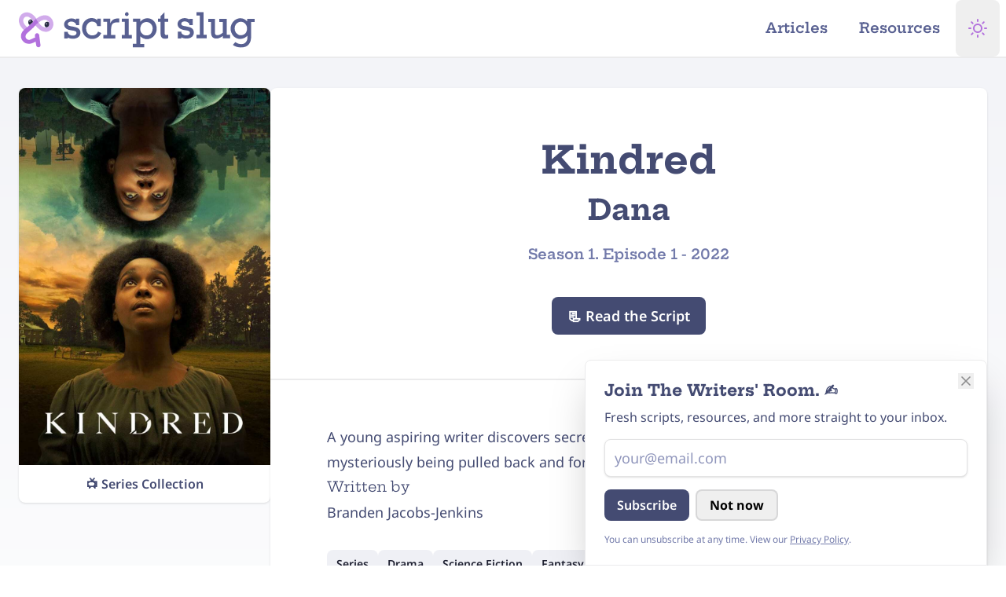

--- FILE ---
content_type: text/html; charset=UTF-8
request_url: https://www.scriptslug.com/script/kindred-101-dana-2022
body_size: 23018
content:



      

<!DOCTYPE html>
<html class="dark scroll-pt-16 [--scroll-mt:9.875rem] [scrollbar-gutter:stable] md:scroll-pt-18 lg:scroll-pt-20 lg:[--scroll-mt:6.3125rem]"
  lang="en-us"
  prefix="og: http://ogp.me/ns#"
  lang="en-US">
  <head>
            <script type="speculationrules">
      {
        "prefetch": [
          {
            "source": "document",
            "where": {
              "and": [
                { "selector_matches": [".pref-i"] },
                { "not": { "href_matches": "/script/kindred-101-dana-2022" } }
              ]
            },
            "eagerness": "immediate"
          },
          {
            "source": "document",
            "where": {
              "and": [
                { "selector_matches": [".pref-e"] },
                { "not": { "href_matches": "/script/kindred-101-dana-2022" } }
              ]
            },
            "eagerness": "eager"
          },
          {
            "source": "document",
            "where": {
              "and": [
                { "selector_matches": [".pref-m"] },
                { "not": { "href_matches": "/script/kindred-101-dana-2022" } }
              ]
            },
            "eagerness": "moderate"
          },
          {
            "source": "document",
            "where": {
              "and": [
                { "selector_matches": [".pref-c"] },
                { "not": { "href_matches": "/script/kindred-101-dana-2022" } }
              ]
            },
            "eagerness": "conservative"
          }
        ],
        "prerender": [
          {
            "source": "document",
            "where": {
              "and": [
                { "selector_matches": [".prld-i"] },
                { "not": { "href_matches": "/script/kindred-101-dana-2022" } }
              ]
            },
            "eagerness": "immediate"
          },
          {
            "source": "document",
            "where": {
              "and": [
                { "selector_matches": [".prld-e"] },
                { "not": { "href_matches": "/script/kindred-101-dana-2022" } }
              ]
            },
            "eagerness": "eager"
          },
          {
            "source": "document",
            "where": {
              "and": [
                { "selector_matches": [".prld-m"] },
                { "not": { "href_matches": "/script/kindred-101-dana-2022" } }
              ]
            },
            "eagerness": "moderate"
          },
          {
            "source": "document",
            "where": {
              "and": [
                { "selector_matches": [".prld-c"] },
                { "not": { "href_matches": "/script/kindred-101-dana-2022" } }
              ]
            },
            "eagerness": "conservative"
          },
          {
            "source": "document",
            "where": {
              "and": [
                {
                  "href_matches": [
                    "/",
                    "/about",
                    "/contact",
                    "legal",
                    "/resources",
                    "/newsletter",
                    "/articles"
                  ]
                },
                { "not": { "href_matches": "/script/kindred-101-dana-2022" } }
              ]
            },
            "eagerness": "moderate"
          },
          {
            "source": "document",
            "where": {
              "and": [
                { "href_matches": ["/legal"] },
                { "not": { "href_matches": "/script/kindred-101-dana-2022" } }
              ]
            },
            "eagerness": "conservative"
          }
        ]
      }
    </script>
        
        <meta charset="utf-8" />
    <meta http-equiv="X-UA-Compatible" content="IE=edge" />
    <meta name="viewport" content="width=device-width, initial-scale=1, viewport-fit=cover" />
    <link rel="icon" href="/favicon.ico" sizes="64x64" />
    <link rel="icon" href="/icon.svg" type="image/svg+xml" />
    <link rel="apple-touch-icon" href="/apple-touch-icon.png" />
    <meta name="theme-color" content="#ffffff" />

    <link rel="manifest" href="/site.webmanifest" />

          <meta name="keywords" content="scripts, screenplays, film scripts, tv scripts, series script, movies, television, pdf, download, teleplay, movie scripts, screenplay, film, tv, entertainment, education, fade in, final draft" />

      <meta content="ScriptSlug" property="fb:profile_id" />

      <meta content="en_US" property="og:locale" />
      <meta content="website" property="og:type" />
      <meta content="script/kindred-101-dana-2022" property="og:url" />
      <meta content="Script Slug Website" property="og:image:alt" />
      <meta content="https://twitter.com/ScriptSlug" property="og:see_also" />
      <meta content="https://www.facebook.com/ScriptSlug/" property="og:see_also" />
      <meta content="https://www.pinterest.com/scriptslug/" property="og:see_also" />
      <meta content="https://youtube.com/@scriptslug" property="og:see_also" />
      <meta content="https://www.threads.net/@script.slug" property="og:see_also" />
      <meta content="https://www.instagram.com/script.slug/" property="og:see_also" />

      <meta name="twitter:card" content="summary_large_image" />
      <meta name="twitter:site" content="@ScriptSlug" />
      <meta name="twitter:creator" content="@ScriptSlug" />
      <meta name="twitter:image:width" content="800" />
      <meta name="twitter:image:height" content="418" />
      <meta name="twitter:image:alt" content="Script Slug Website" />

      <meta name="naver-site-verification" content="f106c757ae030aba1133304676d87669eb5f1ac8" />
      <meta name="yandex-verification" content="3cbd7f70eb576067" />
      <meta name="fo-verify" content="febaa0ce-65ce-4f69-985d-356fa3e6c496" />
      <meta name="ir-site-verification-token" value="1860492720" />
      <meta name="msvalidate.01" content="0C2BE771CFF0E759E1757A74ED40D506" />
      <link href="https://www.scriptslug.com/script/kindred-101-dana-2022" rel="canonical" />
      <link href="https://www.scriptslug.com/" rel="home" />

            
    <title>
      Kindred: 101: Dana (2022) - Script Slug
    </title>

    <meta name="description" content="Written by Branden Jacobs-Jenkins.A young aspiring writer discovers secrets about her family&#039;s past when she finds herself mysteriously being pulled back and forth in time to a 19th century plantation." />
    <meta content="Kindred: 101: Dana (2022)" property="og:title" />

    <meta itemprop="name" content="Kindred: 101: Dana (2022)" />
    <meta itemprop="description" content="Written by Branden Jacobs-Jenkins.A young aspiring writer discovers secrets about her family&#039;s past when she finds herself mysteriously being pulled back and forth in time to a 19th century plantation." />
    <meta itemprop="image" content="https://assets.scriptslug.com/live/img/x/posters/38132/kindred-2022_bcc133798c.jpg" />

    <meta content="Script Slug offers educational resources for screenwriters. Browse our growing library of screenplays from your favorite writers, genres, and studios. Read Netflix, HBO, Marvel, and more." property="og:description" />
    <meta content="Script Slug" property="og:site_name" />
    <meta content="https://assets.scriptslug.com/live/img/x/posters/38132/kindred-2022_bcc133798c.jpg" property="og:image" />
    <meta content="960" property="og:image:width" />
    <meta content="504" property="og:image:height" />

    <meta name="twitter:image" content="https://assets.scriptslug.com/live/img/x/posters/38132/kindred-2022_669f4c9eb7.jpg" />
    <meta name="twitter:title" content="Kindred: 101: Dana (2022) - Script Slug" />
    <meta name="twitter:description" content="Written by Branden Jacobs-Jenkins.A young aspiring writer discovers secrets about her family&#039;s past when she finds herself mysteriously being pulled back and forth in time to a 19th century plantation." />
      
    
    
    <link rel="preconnect" href="https://fonts.gstatic.com" crossorigin />

<style type="text/css">
      /* cyrillic-ext */
  @font-face {
    font-family: 'Noto Sans';
    font-style: italic;
    font-weight: 100 900;
    font-stretch: 100%;
    font-display: swap;
    src: url(https://fonts.gstatic.com/s/notosans/v36/o-0ZIpQlx3QUlC5A4PNr4C5OaxRsfNNlKbCePevttHOmDyw.woff2) format('woff2');
    unicode-range: U+0460-052F, U+1C80-1C88, U+20B4, U+2DE0-2DFF, U+A640-A69F, U+FE2E-FE2F;
  }
  /* cyrillic */
  @font-face {
    font-family: 'Noto Sans';
    font-style: italic;
    font-weight: 100 900;
    font-stretch: 100%;
    font-display: swap;
    src: url(https://fonts.gstatic.com/s/notosans/v36/o-0ZIpQlx3QUlC5A4PNr4C5OaxRsfNNlKbCePevtvXOmDyw.woff2) format('woff2');
    unicode-range: U+0301, U+0400-045F, U+0490-0491, U+04B0-04B1, U+2116;
  }
  /* devanagari */
  @font-face {
    font-family: 'Noto Sans';
    font-style: italic;
    font-weight: 100 900;
    font-stretch: 100%;
    font-display: swap;
    src: url(https://fonts.gstatic.com/s/notosans/v36/o-0ZIpQlx3QUlC5A4PNr4C5OaxRsfNNlKbCePevtuHOmDyw.woff2) format('woff2');
    unicode-range: U+0900-097F, U+1CD0-1CF9, U+200C-200D, U+20A8, U+20B9, U+20F0, U+25CC, U+A830-A839, U+A8E0-A8FF, U+11B00-11B09;
  }
  /* greek-ext */
  @font-face {
    font-family: 'Noto Sans';
    font-style: italic;
    font-weight: 100 900;
    font-stretch: 100%;
    font-display: swap;
    src: url(https://fonts.gstatic.com/s/notosans/v36/o-0ZIpQlx3QUlC5A4PNr4C5OaxRsfNNlKbCePevttXOmDyw.woff2) format('woff2');
    unicode-range: U+1F00-1FFF;
  }
  /* greek */
  @font-face {
    font-family: 'Noto Sans';
    font-style: italic;
    font-weight: 100 900;
    font-stretch: 100%;
    font-display: swap;
    src: url(https://fonts.gstatic.com/s/notosans/v36/o-0ZIpQlx3QUlC5A4PNr4C5OaxRsfNNlKbCePevtunOmDyw.woff2) format('woff2');
    unicode-range: U+0370-0377, U+037A-037F, U+0384-038A, U+038C, U+038E-03A1, U+03A3-03FF;
  }
  /* vietnamese */
  @font-face {
    font-family: 'Noto Sans';
    font-style: italic;
    font-weight: 100 900;
    font-stretch: 100%;
    font-display: swap;
    src: url(https://fonts.gstatic.com/s/notosans/v36/o-0ZIpQlx3QUlC5A4PNr4C5OaxRsfNNlKbCePevttnOmDyw.woff2) format('woff2');
    unicode-range: U+0102-0103, U+0110-0111, U+0128-0129, U+0168-0169, U+01A0-01A1, U+01AF-01B0, U+0300-0301, U+0303-0304, U+0308-0309, U+0323, U+0329, U+1EA0-1EF9, U+20AB;
  }
  /* latin-ext */
  @font-face {
    font-family: 'Noto Sans';
    font-style: italic;
    font-weight: 100 900;
    font-stretch: 100%;
    font-display: swap;
    src: url(https://fonts.gstatic.com/s/notosans/v36/o-0ZIpQlx3QUlC5A4PNr4C5OaxRsfNNlKbCePevtt3OmDyw.woff2) format('woff2');
    unicode-range: U+0100-02AF, U+0304, U+0308, U+0329, U+1E00-1E9F, U+1EF2-1EFF, U+2020, U+20A0-20AB, U+20AD-20C0, U+2113, U+2C60-2C7F, U+A720-A7FF;
  }
  /* latin */
  @font-face {
    font-family: 'Noto Sans';
    font-style: italic;
    font-weight: 100 900;
    font-stretch: 100%;
    font-display: swap;
    src: url(https://fonts.gstatic.com/s/notosans/v36/o-0ZIpQlx3QUlC5A4PNr4C5OaxRsfNNlKbCePevtuXOm.woff2) format('woff2');
    unicode-range: U+0000-00FF, U+0131, U+0152-0153, U+02BB-02BC, U+02C6, U+02DA, U+02DC, U+0304, U+0308, U+0329, U+2000-206F, U+2074, U+20AC, U+2122, U+2191, U+2193, U+2212, U+2215, U+FEFF, U+FFFD;
  }
  /* cyrillic-ext */
  @font-face {
    font-family: 'Noto Sans';
    font-style: normal;
    font-weight: 100 900;
    font-stretch: 100%;
    font-display: swap;
    src: url(https://fonts.gstatic.com/s/notosans/v36/o-0bIpQlx3QUlC5A4PNB6Ryti20_6n1iPHjc5aPdu2ui.woff2) format('woff2');
    unicode-range: U+0460-052F, U+1C80-1C88, U+20B4, U+2DE0-2DFF, U+A640-A69F, U+FE2E-FE2F;
  }
  /* cyrillic */
  @font-face {
    font-family: 'Noto Sans';
    font-style: normal;
    font-weight: 100 900;
    font-stretch: 100%;
    font-display: swap;
    src: url(https://fonts.gstatic.com/s/notosans/v36/o-0bIpQlx3QUlC5A4PNB6Ryti20_6n1iPHjc5ardu2ui.woff2) format('woff2');
    unicode-range: U+0301, U+0400-045F, U+0490-0491, U+04B0-04B1, U+2116;
  }
  /* devanagari */
  @font-face {
    font-family: 'Noto Sans';
    font-style: normal;
    font-weight: 100 900;
    font-stretch: 100%;
    font-display: swap;
    src: url(https://fonts.gstatic.com/s/notosans/v36/o-0bIpQlx3QUlC5A4PNB6Ryti20_6n1iPHjc5a_du2ui.woff2) format('woff2');
    unicode-range: U+0900-097F, U+1CD0-1CF9, U+200C-200D, U+20A8, U+20B9, U+20F0, U+25CC, U+A830-A839, U+A8E0-A8FF, U+11B00-11B09;
  }
  /* greek-ext */
  @font-face {
    font-family: 'Noto Sans';
    font-style: normal;
    font-weight: 100 900;
    font-stretch: 100%;
    font-display: swap;
    src: url(https://fonts.gstatic.com/s/notosans/v36/o-0bIpQlx3QUlC5A4PNB6Ryti20_6n1iPHjc5aLdu2ui.woff2) format('woff2');
    unicode-range: U+1F00-1FFF;
  }
  /* greek */
  @font-face {
    font-family: 'Noto Sans';
    font-style: normal;
    font-weight: 100 900;
    font-stretch: 100%;
    font-display: swap;
    src: url(https://fonts.gstatic.com/s/notosans/v36/o-0bIpQlx3QUlC5A4PNB6Ryti20_6n1iPHjc5a3du2ui.woff2) format('woff2');
    unicode-range: U+0370-0377, U+037A-037F, U+0384-038A, U+038C, U+038E-03A1, U+03A3-03FF;
  }
  /* vietnamese */
  @font-face {
    font-family: 'Noto Sans';
    font-style: normal;
    font-weight: 100 900;
    font-stretch: 100%;
    font-display: swap;
    src: url(https://fonts.gstatic.com/s/notosans/v36/o-0bIpQlx3QUlC5A4PNB6Ryti20_6n1iPHjc5aHdu2ui.woff2) format('woff2');
    unicode-range: U+0102-0103, U+0110-0111, U+0128-0129, U+0168-0169, U+01A0-01A1, U+01AF-01B0, U+0300-0301, U+0303-0304, U+0308-0309, U+0323, U+0329, U+1EA0-1EF9, U+20AB;
  }
  /* latin-ext */
  @font-face {
    font-family: 'Noto Sans';
    font-style: normal;
    font-weight: 100 900;
    font-stretch: 100%;
    font-display: swap;
    src: url(https://fonts.gstatic.com/s/notosans/v36/o-0bIpQlx3QUlC5A4PNB6Ryti20_6n1iPHjc5aDdu2ui.woff2) format('woff2');
    unicode-range: U+0100-02AF, U+0304, U+0308, U+0329, U+1E00-1E9F, U+1EF2-1EFF, U+2020, U+20A0-20AB, U+20AD-20C0, U+2113, U+2C60-2C7F, U+A720-A7FF;
  }
  /* latin */
  @font-face {
    font-family: 'Noto Sans';
    font-style: normal;
    font-weight: 100 900;
    font-stretch: 100%;
    font-display: swap;
    src: url(https://fonts.gstatic.com/s/notosans/v36/o-0bIpQlx3QUlC5A4PNB6Ryti20_6n1iPHjc5a7duw.woff2) format('woff2');
    unicode-range: U+0000-00FF, U+0131, U+0152-0153, U+02BB-02BC, U+02C6, U+02DA, U+02DC, U+0304, U+0308, U+0329, U+2000-206F, U+2074, U+20AC, U+2122, U+2191, U+2193, U+2212, U+2215, U+FEFF, U+FFFD;
  }
  
  /* vietnamese */
  @font-face {
    font-family: 'Hepta Slab';
    font-style: normal;
    font-weight: 1 900;
    font-display: swap;
    src: url(https://fonts.gstatic.com/s/heptaslab/v23/ea8cadoyU_jkHdalebHv42ZlhGKU.woff2) format('woff2');
    unicode-range: U+0102-0103, U+0110-0111, U+0128-0129, U+0168-0169, U+01A0-01A1, U+01AF-01B0, U+0300-0301, U+0303-0304, U+0308-0309, U+0323, U+0329, U+1EA0-1EF9, U+20AB;
  }
  /* latin-ext */
  @font-face {
    font-family: 'Hepta Slab';
    font-style: normal;
    font-weight: 1 900;
    font-display: swap;
    src: url(https://fonts.gstatic.com/s/heptaslab/v23/ea8cadoyU_jkHdalebHv42dlhGKU.woff2) format('woff2');
    unicode-range: U+0100-02AF, U+0304, U+0308, U+0329, U+1E00-1E9F, U+1EF2-1EFF, U+2020, U+20A0-20AB, U+20AD-20C0, U+2113, U+2C60-2C7F, U+A720-A7FF;
  }
  /* latin */
  @font-face {
    font-family: 'Hepta Slab';
    font-style: normal;
    font-weight: 1 900;
    font-display: swap;
    src: url(https://fonts.gstatic.com/s/heptaslab/v23/ea8cadoyU_jkHdalebHv42llhA.woff2) format('woff2');
    unicode-range: U+0000-00FF, U+0131, U+0152-0153, U+02BB-02BC, U+02C6, U+02DA, U+02DC, U+0304, U+0308, U+0329, U+2000-206F, U+2074, U+20AC, U+2122, U+2191, U+2193, U+2212, U+2215, U+FEFF, U+FFFD;
  }
  </style>

    <script type="module">!function(){const e=document.createElement("link").relList;if(!(e&&e.supports&&e.supports("modulepreload"))){for(const e of document.querySelectorAll('link[rel="modulepreload"]'))r(e);new MutationObserver((e=>{for(const o of e)if("childList"===o.type)for(const e of o.addedNodes)if("LINK"===e.tagName&&"modulepreload"===e.rel)r(e);else if(e.querySelectorAll)for(const o of e.querySelectorAll("link[rel=modulepreload]"))r(o)})).observe(document,{childList:!0,subtree:!0})}function r(e){if(e.ep)return;e.ep=!0;const r=function(e){const r={};return e.integrity&&(r.integrity=e.integrity),e.referrerpolicy&&(r.referrerPolicy=e.referrerpolicy),"use-credentials"===e.crossorigin?r.credentials="include":"anonymous"===e.crossorigin?r.credentials="omit":r.credentials="same-origin",r}(e);fetch(e.href,r)}}();</script>
<script>!function(){var e=document.createElement("script");if(!("noModule"in e)&&"onbeforeload"in e){var t=!1;document.addEventListener("beforeload",(function(n){if(n.target===e)t=!0;else if(!n.target.hasAttribute("nomodule")||!t)return;n.preventDefault()}),!0),e.type="module",e.src=".",document.head.appendChild(e),e.remove()}}();</script>
<script src="/dist/assets/polyfills-legacy-DflJaFXP.js" nomodule onload="e=new CustomEvent(&#039;vite-script-loaded&#039;, {detail:{path: &#039;vite/legacy-polyfills-legacy&#039;}});document.dispatchEvent(e);"></script>
<script type="module" src="/dist/assets/app-BH2u6osz.js" crossorigin onload="e=new CustomEvent(&#039;vite-script-loaded&#039;, {detail:{path: &#039;src/js/app.js&#039;}});document.dispatchEvent(e);"></script>
<link href="/dist/assets/runtime-dom.esm-bundler-DUoyPh-I.js" rel="modulepreload" crossorigin>
<link href="/dist/assets/_plugin-vue_export-helper-DlAUqK2U.js" rel="modulepreload" crossorigin>
<link href="/dist/assets/mailjet-subscribe-page-gFLtyMdE.js" rel="modulepreload" crossorigin>
<link href="/dist/assets/admin-DALrpUP-.css" rel="stylesheet">
<script src="/dist/assets/app-legacy-ChQ2Bbgr.js" nomodule onload="e=new CustomEvent(&#039;vite-script-loaded&#039;, {detail:{path: &#039;src/js/app-legacy.js&#039;}});document.dispatchEvent(e);"></script>

      <script type="module" src="/dist/assets/script-5lWhrnsE.js" crossorigin onload="e=new CustomEvent(&#039;vite-script-loaded&#039;, {detail:{path: &#039;src/js/pages/script.js&#039;}});document.dispatchEvent(e);"></script>
<link href="/dist/assets/runtime-dom.esm-bundler-DUoyPh-I.js" rel="modulepreload" crossorigin>
<link href="/dist/assets/axios-DmEJss9c.js" rel="modulepreload" crossorigin>
<script src="/dist/assets/script-legacy-sp3s-v9E.js" nomodule onload="e=new CustomEvent(&#039;vite-script-loaded&#039;, {detail:{path: &#039;src/js/pages/script-legacy.js&#039;}});document.dispatchEvent(e);"></script>
  <script type="text/javascript">
    (function () { var bsa_optimize = document.createElement('script'); bsa_optimize.type = 'text/javascript';
    bsa_optimize.defer = true; bsa_optimize.src = 'https://cdn4.buysellads.net/pub/scriptslug.js?' + ( new Date() - new
    Date() % 600000 ); (document.getElementsByTagName('head')[0] ||
    document.getElementsByTagName('body')[0]).appendChild(bsa_optimize); })();
  </script>

        <script>
      function themeDark() {
        document.documentElement.classList.add('dark');
        document.documentElement.classList.remove('system');
        document.documentElement.classList.remove('light');
        document
          .querySelector("meta[name='theme-color']")
          .setAttribute('content', '#131520');
      }

      function themeLight() {
        document.documentElement.classList.add('light');
        document.documentElement.classList.remove('dark');
        document.documentElement.classList.remove('system');
        document
          .querySelector("meta[name='theme-color']")
          .setAttribute('content', '#ffffff');
      }

      function themeSystem() {
        if (window.matchMedia('(prefers-color-scheme: dark)').matches) {
          themeDark();
        } else {
          themeLight();
        }
        document.documentElement.classList.add('system');
      }

      function themeCheck(toggled) {
        switch (localStorage.getItem('theme')) {
          case 'dark':
            themeDark();
            break;
          case 'light':
            themeLight();
            break;
          case 'system':
            themeSystem();
            break;
          default:
            themeLight();
        }
      }

      function themeToggle(theme) {
        localStorage.theme = theme;
        themeCheck();
      }
      themeCheck();
    </script>

    <style>
      body {
        background-color: #ffffff;
      }
      .dark body {
        background-color: #131520;
      }
      @media (prefers-color-scheme: dark) {
        body {
          background-color: #131520;
        }
      }
    </style>
        <script>
      window.csrfToken = "fS5fEVxxam9TcRhes_xnY3dSG2PHcTeiu4MuRIap99ynqQ5x-5XYXC0dO1I6IjgaGit1aIqPBSEmN2xUhkRtxe_LVAa02ICd8eRtCb3P7zM=";
    </script>
  </head>

  <body class="bg-white text-slate-700 dark:bg-slate-950 dark:text-slate-100 min-h-dvh flex flex-col pt-14 md:pt-16 lg:pt-18 w-full max-w-full">
    <svg xmlns="http://www.w3.org/2000/svg"
  xmlns:xlink="http://www.w3.org/1999/xlink"
  style="display:none"><symbol id="plus" viewBox="0 0 8 8" fill="currentColor"><path d="M3 0v3h-3v2h3v3h2v-3h3v-2h-3v-3h-2z" /></symbol><symbol id="file" viewBox="0 0 8 8" fill="currentColor"><path d="M0 0v8h7v-4h-4v-4h-3zm4 0v3h3l-3-3z" /></symbol><symbol id="icon-thumbs-up"
    viewBox="0 0 24 24"
    fill="none"
    stroke="currentColor"
    stroke-width="2"
    stroke-linecap="round"
    stroke-linejoin="round"><path d="M14 9V5a3 3 0 0 0-3-3l-4 9v11h11.28a2 2 0 0 0 2-1.7l1.38-9a2 2 0 0 0-2-2.3zM7 22H4a2 2 0 0 1-2-2v-7a2 2 0 0 1 2-2h3"></path></symbol><symbol id="icon-menu"
    viewBox="0 0 24 24"
    fill="none"
    stroke="currentColor"
    stroke-width="2"
    stroke-linecap="round"
    stroke-linejoin="round"><line x1="3" y1="12" x2="21" y2="12"></line><line x1="3" y1="6" x2="21" y2="6"></line><line x1="3" y1="18" x2="21" y2="18"></line></symbol><symbol id="icon-thumbs-down"
    viewBox="0 0 24 24"
    fill="none"
    stroke="currentColor"
    stroke-width="2"
    stroke-linecap="round"
    stroke-linejoin="round"><path d="M10 15v4a3 3 0 0 0 3 3l4-9V2H5.72a2 2 0 0 0-2 1.7l-1.38 9a2 2 0 0 0 2 2.3zm7-13h2.67A2.31 2.31 0 0 1 22 4v7a2.31 2.31 0 0 1-2.33 2H17"></path></symbol><symbol id="icon-link"
    viewBox="0 0 24 24"
    fill="none"
    stroke="currentColor"
    stroke-width="3"
    stroke-linecap="round"
    stroke-linejoin="round"><path d="M10 13a5 5 0 0 0 7.54.54l3-3a5 5 0 0 0-7.07-7.07l-1.72 1.71"></path><path d="M14 11a5 5 0 0 0-7.54-.54l-3 3a5 5 0 0 0 7.07 7.07l1.71-1.71"></path></symbol><symbol id="icon-facebook"
    viewBox="0 0 24 24"
    fill="currentColor"
    stroke="none"
    stroke-linecap="round"
    stroke-linejoin="round"><path d="M18 2h-3a5 5 0 0 0-5 5v3H7v4h3v8h4v-8h3l1-4h-4V7a1 1 0 0 1 1-1h3z"></path></symbol><symbol id="icon-facebook-outline"
    viewBox="0 0 24 24"
    fill="none"
    stroke="currentColor"
    stroke-width="1"
    stroke-linecap="round"
    stroke-linejoin="round"><path d="M18 2h-3a5 5 0 0 0-5 5v3H7v4h3v8h4v-8h3l1-4h-4V7a1 1 0 0 1 1-1h3z"></path></symbol><symbol id="icon-threads"
    viewBox="0 0 24 24"
    fill="currentColor"
    stroke="none"
    stroke-linecap="round"
    stroke-linejoin="round"><path d="M17.3,11.2c-0.1,0-0.2-0.1-0.3-0.1c-0.2-3.1-1.9-4.9-4.8-4.9c0,0,0,0,0,0c-1.7,0-3.1,0.7-4,2.1l1.6,1.1
    c0.7-1,1.7-1.2,2.4-1.2c0,0,0,0,0,0c0.9,0,1.7,0.3,2.1,0.8c0.3,0.4,0.6,0.9,0.7,1.6c-0.8-0.1-1.7-0.2-2.7-0.1
    c-2.7,0.2-4.5,1.8-4.4,4C8,15.4,8.5,16.4,9.5,17c0.8,0.5,1.8,0.8,2.9,0.7c1.4-0.1,2.5-0.6,3.3-1.6c0.6-0.8,1-1.7,1.1-3
    c0.7,0.4,1.2,1,1.5,1.6c0.5,1.1,0.5,2.9-1,4.4c-1.3,1.3-2.9,1.9-5.2,1.9c-2.6,0-4.6-0.9-5.9-2.5C5.1,17,4.5,14.8,4.4,12
    c0-2.8,0.6-5,1.8-6.6c1.3-1.6,3.3-2.5,5.9-2.5c2.6,0,4.6,0.9,6,2.5c0.7,0.8,1.1,1.8,1.5,3l1.9-0.5c-0.4-1.5-1-2.7-1.9-3.7
    C17.9,2.1,15.4,1,12.2,1h0C8.9,1,6.5,2.1,4.8,4.2C3.3,6.1,2.6,8.7,2.5,12l0,0l0,0c0,3.3,0.8,5.9,2.3,7.8c1.7,2.1,4.1,3.2,7.4,3.2h0
    c2.9,0,4.9-0.8,6.5-2.4c2.2-2.2,2.1-4.9,1.4-6.6C19.6,12.8,18.6,11.8,17.3,11.2z M12.3,15.8c-1.2,0.1-2.4-0.5-2.5-1.6
    c0-0.9,0.6-1.8,2.6-1.9c0.2,0,0.4,0,0.7,0c0.7,0,1.4,0.1,2,0.2C14.8,15.3,13.5,15.8,12.3,15.8z" /></symbol><symbol id="icon-linkedin"
    viewBox="0 0 24 24"
    fill="currentColor"
    stroke="none"
    stroke-linecap="round"
    stroke-linejoin="round"><path d="M16 8a6 6 0 0 1 6 6v7h-4v-7a2 2 0 0 0-2-2 2 2 0 0 0-2 2v7h-4v-7a6 6 0 0 1 6-6z"></path><rect x="2" y="9" width="4" height="12"></rect><circle cx="4" cy="4" r="2"></circle></symbol><symbol id="icon-linkedin-outline"
    viewBox="0 0 24 24"
    fill="currentColor"
    stroke="none"
    stroke-width="1"
    stroke-linecap="round"
    stroke-linejoin="round"><path d="M16 8a6 6 0 0 1 6 6v7h-4v-7a2 2 0 0 0-2-2 2 2 0 0 0-2 2v7h-4v-7a6 6 0 0 1 6-6z"></path><rect x="2" y="9" width="4" height="12"></rect><circle cx="4" cy="4" r="2"></circle></symbol><symbol id="icon-twitter"
    viewBox="0 0 24 24"
    fill="currentColor"
    stroke="none"
    stroke-linecap="round"
    stroke-linejoin="round"><path d="M23 3a10.9 10.9 0 0 1-3.14 1.53 4.48 4.48 0 0 0-7.86 3v1A10.66 10.66 0 0 1 3 4s-4 9 5 13a11.64 11.64 0 0 1-7 2c9 5 20 0 20-11.5a4.5 4.5 0 0 0-.08-.83A7.72 7.72 0 0 0 23 3z"></path></symbol><symbol id="icon-twitter-outline"
    viewBox="0 0 24 24"
    fill="none"
    stroke="currentColor"
    stroke-width="1"
    stroke-linecap="round"
    stroke-linejoin="round"><path d="M23 3a10.9 10.9 0 0 1-3.14 1.53 4.48 4.48 0 0 0-7.86 3v1A10.66 10.66 0 0 1 3 4s-4 9 5 13a11.64 11.64 0 0 1-7 2c9 5 20 0 20-11.5a4.5 4.5 0 0 0-.08-.83A7.72 7.72 0 0 0 23 3z"></path></symbol><symbol id="icon-instagram"
    viewBox="0 0 24 24"
    fill="none"
    stroke-width="2"
    stroke="currentColor"
    stroke-linecap="round"
    stroke-linejoin="round"><rect x="2" y="2" width="20" height="20" rx="5" ry="5"></rect><path d="M16 11.37A4 4 0 1 1 12.63 8 4 4 0 0 1 16 11.37z"></path><line x1="17.5" y1="6.5" x2="17.51" y2="6.5"></line></symbol><symbol id="icon-download"
    viewBox="0 0 24 24"
    fill="none"
    stroke="currentColor"
    stroke-width="2"
    stroke-linecap="round"
    stroke-linejoin="round"><path d="M21 15v4a2 2 0 0 1-2 2H5a2 2 0 0 1-2-2v-4"></path><polyline points="7 10 12 15 17 10"></polyline><line x1="12" y1="15" x2="12" y2="3"></line></symbol><symbol id="icon-doc"
    viewBox="0 0 24 24"
    fill="none"
    stroke="currentColor"
    stroke-width="2"
    stroke-linecap="round"
    stroke-linejoin="round"><path d="M14 2H6a2 2 0 0 0-2 2v16a2 2 0 0 0 2 2h12a2 2 0 0 0 2-2V8z"></path><polyline points="14 2 14 8 20 8"></polyline><line x1="16" y1="13" x2="8" y2="13"></line><line x1="16" y1="17" x2="8" y2="17"></line><polyline points="10 9 9 9 8 9"></polyline></symbol><symbol id="icon-mail"
    viewBox="0 0 24 24"
    fill="none"
    stroke="currentColor"
    stroke-width="2"
    stroke-linecap="round"
    stroke-linejoin="round"><path d="M4 4h16c1.1 0 2 .9 2 2v12c0 1.1-.9 2-2 2H4c-1.1 0-2-.9-2-2V6c0-1.1.9-2 2-2z"></path><polyline points="22,6 12,13 2,6"></polyline></symbol><symbol id="icon-arrow-right"
    viewBox="0 0 24 24"
    fill="none"
    stroke="currentColor"
    stroke-width="2"
    stroke-linecap="round"
    stroke-linejoin="round"><polyline points="8.5,5 15.5,12 8.5,19 " /></symbol><symbol id="icon-arrow-left"
    viewBox="0 0 24 24"
    fill="none"
    stroke="currentColor"
    stroke-width="2"
    stroke-linecap="round"
    stroke-linejoin="round"><polyline points="15.5,19 8.5,12 15.5,5 " /></symbol><symbol id="icon-arrow-up"
    viewBox="0 0 24 24"
    fill="none"
    stroke="currentColor"
    stroke-width="2"
    stroke-linecap="round"
    stroke-linejoin="round"><polyline points="5,15.5 12,8.5 19,15.5 " /></symbol><symbol id="icon-arrow-down"
    viewBox="0 0 24 24"
    fill="none"
    stroke="currentColor"
    stroke-width="2"
    stroke-linecap="round"
    stroke-linejoin="round"><polyline points="19,8.5 12,15.5 5,8.5 " /></symbol><symbol id="icon-search"
    viewBox="0 0 24 24"
    fill="none"
    stroke="currentColor"
    stroke-width="2"
    stroke-linecap="round"
    stroke-linejoin="round"><circle cx="11" cy="11" r="8"></circle><line x1="21" y1="21" x2="16.65" y2="16.65"></line></symbol><symbol id="icon-x"
    viewBox="0 0 24 24"
    fill="none"
    stroke="currentColor"
    stroke-width="2"
    stroke-linecap="round"
    stroke-linejoin="round"><line x1="18" y1="6" x2="6" y2="18"></line><line x1="6" y1="6" x2="18" y2="18"></line></symbol><symbol id="icon-mic"
    viewBox="0 0 24 24"
    fill="none"
    stroke="currentColor"
    stroke-width="2"
    stroke-linecap="round"
    stroke-linejoin="round"><path d="M12 1a3 3 0 0 0-3 3v8a3 3 0 0 0 6 0V4a3 3 0 0 0-3-3z"></path><path d="M19 10v2a7 7 0 0 1-14 0v-2"></path><line x1="12" y1="19" x2="12" y2="23"></line><line x1="8" y1="23" x2="16" y2="23"></line></symbol><symbol id="icon-monitor"
    viewBox="0 0 24 24"
    fill="none"
    stroke="currentColor"
    stroke-width="2"
    stroke-linecap="round"
    stroke-linejoin="round"><rect x="2" y="3" width="20" height="14" rx="2" ry="2"></rect><line x1="8" y1="21" x2="16" y2="21"></line><line x1="12" y1="17" x2="12" y2="21"></line></symbol><symbol id="icon-moon"
    viewBox="0 0 24 24"
    fill="none"
    stroke="currentColor"
    stroke-width="2"
    stroke-linecap="round"
    stroke-linejoin="round"><path d="M21 12.79A9 9 0 1 1 11.21 3 7 7 0 0 0 21 12.79z"></path></symbol><symbol id="icon-sun"
    viewBox="0 0 24 24"
    fill="none"
    stroke="currentColor"
    stroke-width="2"
    stroke-linecap="round"
    stroke-linejoin="round"><circle cx="12" cy="12" r="5"></circle><line x1="12" y1="1" x2="12" y2="3"></line><line x1="12" y1="21" x2="12" y2="23"></line><line x1="4.22" y1="4.22" x2="5.64" y2="5.64"></line><line x1="18.36" y1="18.36" x2="19.78" y2="19.78"></line><line x1="1" y1="12" x2="3" y2="12"></line><line x1="21" y1="12" x2="23" y2="12"></line><line x1="4.22" y1="19.78" x2="5.64" y2="18.36"></line><line x1="18.36" y1="5.64" x2="19.78" y2="4.22"></line></symbol><symbol id="icon-scripts" viewBox="0 0 162 207"><path fill="currentColor"
      d="m143.74,198H18.26c-5.11,0-9.26-4.14-9.26-9.26V18.26c0-.08.01-.16.01-.24-5,.13-9.01,4.21-9.01,9.24v170.49c0,5.11,4.14,9.26,9.26,9.26h125.49c5.03,0,9.11-4.01,9.24-9.01-.08,0-.16.01-.24.01Z" /><path fill="currentColor"
      d="m152.74,0H27.26c-5.11,0-9.26,4.14-9.26,9.26v170.49c0,5.11,4.14,9.26,9.26,9.26h125.49c5.11,0,9.26-4.14,9.26-9.26V9.26c0-5.11-4.14-9.26-9.26-9.26ZM63,67.5c0-2.49,2.01-4.5,4.5-4.5h45c2.49,0,4.5,2.01,4.5,4.5s-2.01,4.5-4.5,4.5h-45c-2.49,0-4.5-2.01-4.5-4.5Zm9,18c0-2.49,2.01-4.5,4.5-4.5h27c2.49,0,4.5,2.01,4.5,4.5s-2.01,4.5-4.5,4.5h-27c-2.49,0-4.5-2.01-4.5-4.5Zm58.5,76.5h-27c-2.49,0-4.5-2.01-4.5-4.5s2.01-4.5,4.5-4.5h27c2.49,0,4.5,2.01,4.5,4.5s-2.01,4.5-4.5,4.5Z" /></symbol><symbol id="icon-articles" viewBox="0 0 153 207"><path fill="currentColor"
      d="m143.74,0H9.26C4.14,0,0,4.14,0,9.26v188.49c0,5.11,4.14,9.26,9.26,9.26h134.49c5.11,0,9.26-4.14,9.26-9.26V9.26c0-5.11-4.14-9.26-9.26-9.26Zm-55.54,170.1h-47.7c-2.49,0-4.5-2.01-4.5-4.5s2.01-4.5,4.5-4.5h47.7c2.49,0,4.5,2.01,4.5,4.5s-2.01,4.5-4.5,4.5Zm24.3-17.1H40.5c-2.49,0-4.5-2.01-4.5-4.5s2.01-4.5,4.5-4.5h72c2.49,0,4.5,2.01,4.5,4.5s-2.01,4.5-4.5,4.5Zm0-18H40.5c-2.49,0-4.5-2.01-4.5-4.5s2.01-4.5,4.5-4.5h72c2.49,0,4.5,2.01,4.5,4.5s-2.01,4.5-4.5,4.5Zm0-18H40.5c-2.49,0-4.5-2.01-4.5-4.5s2.01-4.5,4.5-4.5h72c2.49,0,4.5,2.01,4.5,4.5s-2.01,4.5-4.5,4.5Zm0-18H40.5c-2.49,0-4.5-2.01-4.5-4.5s2.01-4.5,4.5-4.5h72c2.49,0,4.5,2.01,4.5,4.5s-2.01,4.5-4.5,4.5Zm13.5-36.26c0,5.11-4.14,9.26-9.26,9.26H36.26c-5.11,0-9.26-4.14-9.26-9.26v-17.49c0-5.11,4.14-9.26,9.26-9.26h80.49c5.11,0,9.26,4.14,9.26,9.26v17.49Z" /></symbol><symbol id="icon-script" viewBox="0 0 144 189"><path fill="currentColor"
      d="m143.74,198H18.26c-5.11,0-9.26-4.14-9.26-9.26V18.26c0-.08.01-.16.01-.24-5,.13-9.01,4.21-9.01,9.24v170.49c0,5.11,4.14,9.26,9.26,9.26h125.49c5.03,0,9.11-4.01,9.24-9.01-.08,0-.16.01-.24.01Z" /><path fill="currentColor"
      d="m152.74,0H27.26c-5.11,0-9.26,4.14-9.26,9.26v170.49c0,5.11,4.14,9.26,9.26,9.26h125.49c5.11,0,9.26-4.14,9.26-9.26V9.26c0-5.11-4.14-9.26-9.26-9.26ZM63,67.5c0-2.49,2.01-4.5,4.5-4.5h45c2.49,0,4.5,2.01,4.5,4.5s-2.01,4.5-4.5,4.5h-45c-2.49,0-4.5-2.01-4.5-4.5Zm9,18c0-2.49,2.01-4.5,4.5-4.5h27c2.49,0,4.5,2.01,4.5,4.5s-2.01,4.5-4.5,4.5h-27c-2.49,0-4.5-2.01-4.5-4.5Zm58.5,76.5h-27c-2.49,0-4.5-2.01-4.5-4.5s2.01-4.5,4.5-4.5h27c2.49,0,4.5,2.01,4.5,4.5s-2.01,4.5-4.5,4.5Z" /></symbol><symbol id="icon-glossary" viewBox="0 0 162 207"><polygon fill="currentColor"
      points="53.78 84.94 72.35 84.94 63.35 58.72 53.78 84.94" /><path fill="currentColor"
      d="m115.39,89.5l-4.39.57c-2.63.35-4.61.9-5.94,1.65-2.25,1.26-3.37,3.28-3.37,6.04,0,2.1.77,3.75,2.3,4.96,1.54,1.21,3.35,1.81,5.45,1.81,2.56,0,5.03-.59,7.43-1.77,4.04-1.96,6.06-5.18,6.06-9.64v-5.85c-.89.57-2.03,1.04-3.43,1.42-1.4.38-2.77.65-4.11.81Z" /><path fill="currentColor"
      d="m152.74,0H18v.02C8.03.23,0,8.36,0,18.39v170.23c0,10.15,8.23,18.39,18.39,18.39h138.68c2.08,0,3.85-1.29,4.57-3.11.22-.37.35-.8.35-1.27v-25.59c0-1.39-1.14-2.53-2.53-2.53s-2.53,1.14-2.53,2.53v20.11H25.49c-6.24,0-11.3-5.06-11.3-11.3v-3.54c0-6.24,5.06-11.3,11.3-11.3h127.26c5.11,0,9.26-4.14,9.26-9.26V9.26c0-5.11-4.14-9.26-9.26-9.26Zm-71.79,109.25l-6.02-17.77h-23.47l-6.42,17.77h-8.24l22.34-59.33h9.09l21.53,59.33h-8.81Zm54.04.2c-1.13.32-1.99.52-2.59.61-.59.08-1.4.12-2.42.12-2.5,0-4.32-.89-5.45-2.66-.59-.94-1.01-2.28-1.25-4-1.48,1.94-3.61,3.62-6.38,5.05-2.77,1.43-5.83,2.14-9.17,2.14-4.01,0-7.29-1.22-9.84-3.65-2.54-2.43-3.82-5.48-3.82-9.14,0-4.01,1.25-7.11,3.76-9.32,2.5-2.21,5.79-3.56,9.86-4.08l11.59-1.45c1.67-.21,2.79-.91,3.35-2.1.32-.65.48-1.58.48-2.8,0-2.49-.88-4.29-2.64-5.41-1.76-1.12-4.28-1.68-7.56-1.68-3.79,0-6.48,1.03-8.06,3.08-.89,1.14-1.46,2.83-1.73,5.07h-6.79c.14-5.35,1.86-9.07,5.18-11.16,3.32-2.09,7.17-3.14,11.56-3.14,5.08,0,9.21.97,12.38,2.91,3.15,1.94,4.72,4.96,4.72,9.05v24.92c0,.75.15,1.36.46,1.82.31.46.96.69,1.96.69.32,0,.69-.02,1.09-.06.4-.04.83-.1,1.29-.18v5.37Z" /></symbol><symbol id="scriptslug-logo-h" viewBox="0 0 127.61 19.14"><path fill="currentcolor"
      d="M30.9,4V3.5h1.8v3.5h-1.8V6.4c-0.6-0.9-1.4-1.3-2.5-1.3c-0.6,0-1,0.1-1.4,0.4c-0.4,0.2-0.5,0.6-0.5,0.9
      c0,0.3,0.1,0.6,0.4,0.8c0.3,0.2,0.9,0.4,1.8,0.5L30.1,8c2.1,0.4,3.2,1.4,3.2,3.1c0,1-0.4,1.8-1.1,2.4c-0.8,0.6-1.8,0.9-3,0.9
      c-0.5,0-1-0.1-1.5-0.2c-0.5-0.1-0.9-0.3-1.2-0.5v0.6h-1.9v-3.7h1.9v0.4c0.1,0.5,0.4,0.9,0.9,1.2c0.5,0.3,1,0.5,1.6,0.5
      c0.7,0,1.2-0.1,1.6-0.4c0.4-0.2,0.6-0.6,0.6-1.1c0-0.3-0.2-0.6-0.5-0.8c-0.3-0.2-0.9-0.4-1.9-0.5l-1.1-0.2c-1.1-0.2-1.9-0.6-2.4-1.1
      c-0.5-0.5-0.8-1.2-0.8-2c0-0.7,0.2-1.2,0.6-1.7c0.4-0.5,0.8-0.8,1.4-1.1c0.6-0.2,1.2-0.4,1.8-0.4C29.3,3.4,30.2,3.6,30.9,4z" /><path fill="currentcolor"
      d="M42.4,4.3V3.5h1.9v4h-1.9c-0.1-0.8-0.4-1.4-0.9-1.8c-0.5-0.4-1.2-0.6-1.9-0.6c-0.6,0-1.2,0.2-1.6,0.5
      C37.5,6,37.1,6.4,36.8,7c-0.3,0.6-0.4,1.2-0.4,1.8c0,1.1,0.3,2,0.9,2.7c0.6,0.7,1.4,1.1,2.4,1.1c1.5,0,2.6-0.7,3.2-2.1l1.7,0.8
      c-1,2.1-2.7,3.2-5,3.2c-1.1,0-2-0.3-2.8-0.8c-0.8-0.5-1.5-1.2-1.9-2.1c-0.5-0.9-0.7-1.8-0.7-2.9c0-1,0.2-2,0.7-2.8
      c0.5-0.9,1.1-1.5,1.9-2c0.8-0.5,1.7-0.7,2.7-0.7C40.6,3.2,41.6,3.6,42.4,4.3z" /><path fill="currentcolor"
      d="M49.9,9.9v2.4h2.3v1.9h-6.5v-1.9h2.1V5.2h-2.1V3.5h3.8V6c0.4-1,1-1.6,1.6-2c0.6-0.4,1.5-0.6,2.7-0.6h0.5v2.1
      h-0.5c-1.1,0-2,0.1-2.5,0.4c-0.6,0.3-0.9,0.7-1.1,1.4C50,7.9,49.9,8.8,49.9,9.9z" /><polygon fill="currentcolor"
      points="61.1,12.3 61.1,14.2 55.7,14.2 55.7,12.3 57.3,12.3 57.3,5.2 55.7,5.2 55.7,3.5 59.4,3.5 59.4,12.3 " /><path fill="currentcolor"
      d="M59.4,1.1c0,0.3-0.1,0.5-0.3,0.7c-0.2,0.2-0.5,0.3-0.7,0.3c-0.3,0-0.5-0.1-0.7-0.3c-0.2-0.2-0.3-0.5-0.3-0.7
      s0.1-0.5,0.3-0.7C57.9,0.1,58.1,0,58.4,0c0.3,0,0.6,0.1,0.8,0.3C59.3,0.5,59.4,0.8,59.4,1.1z" /><path fill="currentcolor"
      d="M74.6,8.9c0,1-0.2,1.9-0.7,2.8c-0.5,0.9-1.1,1.6-1.9,2.1c-0.8,0.5-1.7,0.8-2.6,0.8c-1.4,0-2.7-0.5-3.7-1.6v4.2
      h2.1V19h-6.1v-1.9h1.9V5.2h-1.8V3.5h3.9v1.7c0.5-0.6,1.1-1.1,1.7-1.4c0.6-0.3,1.3-0.5,2-0.5c1,0,1.9,0.2,2.7,0.7
      c0.8,0.5,1.4,1.2,1.8,2C74.4,7,74.6,7.9,74.6,8.9z M69.3,12.6c0.6,0,1.1-0.2,1.6-0.5c0.5-0.3,0.8-0.8,1.1-1.4
      c0.3-0.6,0.4-1.2,0.4-1.8c0-0.7-0.1-1.3-0.4-1.8s-0.7-1-1.2-1.3c-0.5-0.3-1.1-0.5-1.7-0.5c-0.7,0-1.3,0.2-1.8,0.5
      c-0.5,0.3-0.9,0.8-1.2,1.4c-0.3,0.6-0.4,1.2-0.4,1.9c0,1.1,0.4,2,1.1,2.6C67.3,12.3,68.2,12.6,69.3,12.6z" /><path fill="currentcolor"
      d="M80.8,3.5v1.7h-1.9V11c0,0.6,0.1,1,0.2,1.1s0.3,0.3,0.6,0.3c0.4,0,0.7-0.1,1.1-0.2v1.9
      c-0.6,0.2-1.2,0.3-1.6,0.3c-0.9,0-1.5-0.2-1.9-0.7c-0.4-0.4-0.6-1.2-0.6-2.3V5.2h-1.4V3.5h1.4V2.1L78.8,0v3.5H80.8z" /><path fill="currentcolor"
      d="M92.3,3.9V3.6h1.8V7h-1.8V6.3C91.7,5.5,90.9,5,89.8,5c-0.6,0-1,0.1-1.4,0.4c-0.4,0.2-0.5,0.6-0.5,0.9
      c0,0.3,0.1,0.6,0.4,0.8c0.3,0.2,0.9,0.4,1.8,0.5l1.4,0.3c2.1,0.4,3.2,1.4,3.2,3.1c0,1-0.4,1.8-1.1,2.4s-1.8,0.9-3,0.9
      c-0.5,0-1-0.1-1.5-0.2c-0.5-0.1-0.9-0.3-1.2-0.5v0.6h-1.9v-3.7h1.9v0.4c0.1,0.5,0.4,0.9,0.9,1.2c0.5,0.3,1,0.5,1.6,0.5
      c0.7,0,1.2-0.1,1.6-0.4c0.4-0.2,0.6-0.6,0.6-1.1c0-0.3-0.2-0.6-0.5-0.8c-0.3-0.2-0.9-0.4-1.9-0.5l-1.1-0.2C88,9.3,87.2,9,86.7,8.4
      c-0.5-0.5-0.8-1.2-0.8-2c0-0.7,0.2-1.2,0.6-1.7c0.4-0.5,0.8-0.8,1.4-1.1c0.6-0.2,1.2-0.4,1.8-0.4C90.7,3.3,91.6,3.5,92.3,3.9z" /><polygon fill="currentcolor"
      points="101.7,12.2 101.7,14.1 96.1,14.1 96.1,12.2 97.9,12.2 97.9,1.8 96.1,1.8 96.1,0 100,0 100,12.2 " /><path fill="currentcolor"
      d="M107.3,12.5c0.9,0,2-0.5,3.1-1.4V5.3h-1.9V3.6h4v8.6h1.8v1.9h-3.9v-1.2c-1.2,0.9-2.4,1.4-3.5,1.4
      c-1,0-1.7-0.3-2.2-0.9c-0.5-0.6-0.7-1.6-0.7-3V5.3h-1.5V3.6h3.6v7.3c0,0.5,0.1,1,0.3,1.2C106.6,12.3,106.9,12.5,107.3,12.5z" /><path fill="currentcolor"
      d="M123.6,5V3.6h4v1.7h-1.9v8c0,1.9-0.5,3.3-1.4,4.3c-0.9,1-2.3,1.5-4.1,1.5c-1.7,0-3.2-0.5-4.4-1.4l1.4-1.5
      c0.5,0.4,1,0.6,1.5,0.8c0.5,0.2,1,0.3,1.6,0.3c1.1,0,1.9-0.3,2.5-1c0.6-0.7,0.9-1.5,0.9-2.6v-1c-0.5,0.5-1,1-1.8,1.3
      c-0.7,0.3-1.4,0.5-2.1,0.5c-1,0-1.9-0.3-2.7-0.8c-0.8-0.5-1.4-1.2-1.8-2c-0.4-0.8-0.7-1.7-0.7-2.7c0-1,0.2-1.9,0.7-2.8
      c0.5-0.9,1.1-1.6,1.9-2.1c0.8-0.5,1.7-0.8,2.7-0.8c0.7,0,1.4,0.1,2,0.4C122.4,4,123,4.4,123.6,5z M120.1,12.5c0.7,0,1.3-0.2,1.8-0.5
      c0.5-0.3,1-0.8,1.2-1.3c0.3-0.6,0.4-1.2,0.4-1.8c0-0.6-0.1-1.2-0.4-1.8c-0.3-0.6-0.7-1-1.2-1.4c-0.5-0.3-1.1-0.5-1.8-0.5
      c-0.6,0-1.2,0.2-1.7,0.5c-0.5,0.3-0.9,0.8-1.2,1.3c-0.3,0.6-0.4,1.2-0.4,1.8c0,0.7,0.1,1.3,0.4,1.8c0.3,0.6,0.7,1,1.2,1.3
      C118.9,12.4,119.5,12.5,120.1,12.5z" /><path fill="#D1ABEB"
      d="M9,7.2c0,0,2,2.5,3.8,3.1c0.9,0.3,1.7,0.4,2.4,0.3c2-0.3,3.5-2,3.5-4.2c0-1.7-0.9-3.2-2.3-4.1
      c-1.5-0.9-3.4-0.8-5.2,0.1c-0.6,0.3-1.7,1.1-1.7,1.1C8.6,2.3,7.6,1,5.9,0.4C4.6-0.1,3.3,0,2.3,0.6C0.7,1.4-0.3,3.5,0.1,5.5
      c0.3,1.7,1.5,3.1,2.7,4.3L9,7.2z" /><path fill="#B271DD"
      d="M10.8,19c-0.1,0-0.1,0-0.2,0c-0.6,0-1.1-0.4-1.2-1l-0.3-2c-0.3,0.1-0.6,0.2-0.8,0.3c-0.1,0.1-0.3,0.1-0.4,0.2
      c-0.6,0.3-1.3,0.6-2.1,0.6c-0.2,0-0.3,0-0.5,0c-1.2,0-2.4-0.5-3.2-1.5c-0.9-1.1-1.2-2.5-0.8-3.8c0.3-0.8,0.7-1.5,1.3-2l1.7-1.6
      c0.5-0.4,1-0.9,1.5-1.3c0.4-0.4,0.9-0.8,1.3-1.2l0.5-0.5c0,0,1.7-1.6,1.7-1.6l1.2,2c0,0-1.7,1.6-1.7,1.6C8.9,7.3,8.2,7.9,8.1,8.1
      c-0.7,0.7-1.4,1.3-2.2,2c-0.2,0.2-0.4,0.3-0.5,0.5c-0.8,0.6-1.5,1.2-1.7,2c-0.2,0.6-0.1,1.2,0.3,1.7c0.4,0.5,1,0.7,1.6,0.7
      c0.4,0,0.9-0.3,1.4-0.5c0.1-0.1,0.3-0.1,0.4-0.2c0.5-0.2,0.9-0.4,1.4-0.6l-0.1-1c-0.1-0.6,0.4-1.2,1-1.3c0.6-0.1,1.2,0.4,1.3,1
      l0.7,5.4C11.8,18.3,11.4,18.9,10.8,19z" /><path fill="#ffffff"
      d="M10.7,5.6c0.1,0,0.1-0.1,0.2-0.1c0,0,0.1-0.1,0.1-0.1l0,0c0.4-0.3,0.8-0.6,1.2-0.8c0.6-0.3,1.9-0.8,3-0.2
      c0.5,0.3,0.8,0.7,1,1.1v0c0.1,0.3,0.2,0.6,0.2,0.9c0,1-0.6,1.8-1.5,1.9c0,0-0.1,0-0.1,0h0c-0.4,0-0.8,0-1.3-0.2
      C12.3,7.7,11.5,6.7,10.7,5.6z" /><path fill="#ffffff"
      d="M4.5,8.2c-0.9-0.9-1.9-2-2.1-3.1c-0.2-1,0.3-2.1,1-2.5c0.3-0.1,0.6-0.2,0.9-0.2c0.3,0,0.6,0,0.8,0.1
      c0.7,0.3,1.3,0.7,1.8,1.3c0.3,0.4,0.9,1.3,0.9,1.3L7.2,5.7C6.8,6.1,6.4,6.5,5.9,6.9C5.4,7.3,4.9,7.8,4.5,8.2z" /><path fill="#282C43"
      d="M16.4,6.4c0-0.3-0.1-0.6-0.2-0.9c-0.2-0.2-0.5-0.3-0.8-0.3c-0.8,0-1.5,0.5-1.5,1.4l0,0.2c0,0.7,0.4,1.2,0.9,1.4
      c0,0,0,0,0.1,0C15.8,8.2,16.4,7.4,16.4,6.4z" /><path fill="#282C43"
      d="M7.7,5.2c0,0-0.6-0.9-0.9-1.3c0,0,0,0-0.1,0c0,0-0.1,0-0.1,0c-0.8,0-1.5,0.5-1.5,1.4l0,0.2
      c0,0.6,0.3,1.2,0.8,1.4c0.4-0.4,0.9-0.8,1.3-1.2C7.4,5.5,7.6,5.3,7.7,5.2z" /><path fill="#ffffff"
      d="M14.6,6.3c0-0.2,0.1-0.3,0.3-0.3c0.2,0,0.3,0.1,0.3,0.3l0,0c0,0.2-0.1,0.3-0.3,0.3C14.7,6.6,14.6,6.5,14.6,6.3
      L14.6,6.3z" /><path fill="#ffffff"
      d="M5.7,4.8c0-0.2,0.1-0.3,0.3-0.3c0.2,0,0.3,0.1,0.3,0.3l0,0c0,0.2-0.1,0.3-0.3,0.3C5.8,5.1,5.6,5,5.7,4.8
      L5.7,4.8z" /></symbol><symbol id="scriptslug-icon" viewBox="0 0 33.5 33.5"><path fill="#D1ABEB"
      d="M15.9,12.6c0,0,3.5,4.5,6.7,5.6c1.5,0.5,3,0.7,4.3,0.5c3.6-0.5,6.3-3.6,6.3-7.4c0-2.9-1.6-5.7-4.1-7.2
      c-2.7-1.6-6.1-1.5-9.3,0.2c-1.1,0.6-3,2-3,2c-1.5-2.3-3.4-4.5-6.4-5.6C8.2-0.3,5.9-0.2,4,0.8C1.2,2.4-0.5,6,0.1,9.6
      c0.5,3,2.6,5.5,4.7,7.6L15.9,12.6z" /><path fill="#B271DD"
      d="M19.1,33.5c-0.1,0-0.2,0-0.3,0c-1,0-1.9-0.7-2-1.8l-0.5-3.6c-0.5,0.2-1,0.4-1.5,0.6c-0.2,0.1-0.5,0.2-0.7,0.3
      c-1.1,0.5-2.3,1-3.7,1.1c-0.3,0-0.6,0-0.8,0c-2.2,0-4.2-1-5.7-2.7c-1.6-1.9-2.1-4.5-1.3-6.8c0.5-1.5,1.3-2.6,2.3-3.6l3.1-2.8
      c0.9-0.8,1.7-1.6,2.6-2.4c0.8-0.7,1.5-1.4,2.3-2.1L13.7,9c0,0,3.1-2.8,3.1-2.8L19,9.7c0,0-3.1,2.9-3.1,2.9c-0.2,0.2-1.4,1.3-1.7,1.6
      c-1.3,1.2-2.6,2.4-3.8,3.5c-0.3,0.3-0.6,0.6-1,0.8c-1.3,1.1-2.6,2.2-3,3.5c-0.3,1-0.1,2.1,0.6,2.9c0.7,0.9,1.8,1.3,2.8,1.2
      c0.8-0.1,1.7-0.5,2.5-0.8c0.3-0.1,0.5-0.2,0.8-0.3c0.8-0.3,1.6-0.7,2.4-1l-0.2-1.8c-0.2-1.1,0.6-2.2,1.8-2.3
      c1.1-0.2,2.2,0.6,2.3,1.8l1.3,9.6C21,32.3,20.2,33.3,19.1,33.5z" /><path fill="#ffffff"
      d="M19,9.7c0.1-0.1,0.2-0.2,0.3-0.2c0.1,0,0.1-0.1,0.2-0.1l0,0c0.7-0.6,1.4-1.1,2.2-1.5C22.8,7.3,25,6.4,27,7.6
      c0.8,0.5,1.4,1.2,1.8,2v0c0.2,0.5,0.3,1,0.3,1.6c0,1.7-1.1,3.1-2.7,3.3c0,0-0.1,0-0.1,0h0c-0.7,0.1-1.5,0-2.3-0.3
      C21.7,13.5,20.3,11.7,19,9.7z" /><path fill="#ffffff"
      d="M7.9,14.4c-1.7-1.7-3.4-3.6-3.7-5.5C3.9,7.1,4.7,5.2,6,4.5c0.4-0.2,1-0.4,1.5-0.4c0.5,0,1,0.1,1.5,0.3
      c1.3,0.5,2.3,1.3,3.1,2.3C12.7,7.4,13.7,9,13.7,9l-0.9,0.9c-0.8,0.7-1.5,1.4-2.3,2.1C9.6,12.8,8.8,13.6,7.9,14.4z" /><path fill="#662392"
      d="M29.1,11.2c0-0.5-0.1-1.1-0.3-1.6c-0.4-0.3-0.9-0.5-1.4-0.5c-1.5-0.1-2.7,1-2.7,2.5l0,0.4
      c-0.1,1.2,0.6,2.2,1.7,2.6c0,0,0.1,0,0.1,0C27.9,14.3,29.1,12.9,29.1,11.2z" /><path fill="#662392"
      d="M13.7,9c0,0-1-1.6-1.6-2.3c0,0-0.1,0-0.1,0c-0.1,0-0.1,0-0.2,0c-1.5-0.1-2.7,1-2.7,2.5l0,0.4
      C9,10.7,9.6,11.6,10.5,12c0.8-0.7,1.5-1.4,2.3-2.1C13.1,9.6,13.4,9.3,13.7,9z" /><path fill="#ffffff"
      d="M25.8,10.9c0-0.3,0.2-0.5,0.5-0.5c0.3,0,0.5,0.2,0.5,0.5l0,0.1c0,0.3-0.2,0.5-0.5,0.5
      C26,11.5,25.8,11.3,25.8,10.9L25.8,10.9z" /><path fill="#ffffff"
      d="M10,8.3c0-0.3,0.2-0.5,0.5-0.5c0.3,0,0.5,0.2,0.5,0.5l0,0.1c0,0.3-0.2,0.5-0.5,0.5C10.2,8.9,10,8.6,10,8.3
      L10,8.3z" /></symbol><symbol id="revivalhub-logo" viewBox="0 0 200 185.49"><path fill="currentColor"
      d="M14.9,133.7,9.38,120.34H9.27V133.7H0V92.63H12.53a14.1,14.1,0,0,1,5.88,1.08,9.94,9.94,0,0,1,3.75,2.87,11,11,0,0,1,2,4.2,20.25,20.25,0,0,1,.61,5,12.46,12.46,0,0,1-.91,4.91,14.19,14.19,0,0,1-2.15,3.61,10.18,10.18,0,0,1-2.51,2.21,4.38,4.38,0,0,1-2,.75l8.33,16.39ZM54,101.91H38.08v6.62h11.7v9.27H38.08v6.63H54v9.27H28.81V92.63H54v9.28Zm27.1-9.28H92L78.81,133.7H70.53L57.89,92.63H68.82L75,111.18l6.07-18.55Zm21.91,0V133.7H93.71V92.63Zm27.26,0h10.93L128,133.7H119.7L107.06,92.63H118l6.18,18.55,6.07-18.55Zm36.92,41.07-3.69-10.82h-8l-3.64,10.82H141.28l12-41.07h12.36l12,41.07ZM189,124.43h11v9.27H179.75V92.63H189v31.8Z" /><path fill="currentColor"
      d="M74.5,144.37h9.27v41.06H74.5V169.54h-11v15.89H54.25V144.37h9.27v15.89h11V144.37ZM117.83,169a22,22,0,0,1-1,6.68,15.06,15.06,0,0,1-2.81,5.22,12.4,12.4,0,0,1-4.61,3.36,15.47,15.47,0,0,1-6.4,1.13H103a15.29,15.29,0,0,1-6.84-1.27,12.11,12.11,0,0,1-4.58-3.61A14.81,14.81,0,0,1,89,175.28a24.15,24.15,0,0,1-.8-6.24V144.31h9.55v24a12.77,12.77,0,0,0,.3,2.82,7,7,0,0,0,1,2.32,5,5,0,0,0,1.65,1.57,5.15,5.15,0,0,0,4.75,0,4.89,4.89,0,0,0,1.63-1.57,7.42,7.42,0,0,0,.93-2.32,12.19,12.19,0,0,0,.31-2.82v-24h9.55V169Zm18.87-5.19a8,8,0,0,1,4.19,1,9,9,0,0,1,2.79,2.57,10.7,10.7,0,0,1,1.57,3.37,12.85,12.85,0,0,1,.5,3.36,13.38,13.38,0,0,1-.69,4.31,10.7,10.7,0,0,1-2,3.61,9.47,9.47,0,0,1-3.4,2.49,11.49,11.49,0,0,1-4.74.91H121.47V144.42H131a16.24,16.24,0,0,1,5.29.78,10.24,10.24,0,0,1,3.7,2.09,8.51,8.51,0,0,1,2.15,3.09,10,10,0,0,1,.72,3.81,12.41,12.41,0,0,1-.58,3.92,10.91,10.91,0,0,1-1.49,3,7.68,7.68,0,0,1-2,2,3.9,3.9,0,0,1-2.1.72Z" /><path fill="#cea1a1"
      d="M85.15,15.19c.7.05.91-.39.77-1.17-3.55-2.55-9.67-1.14-10.9,2.72-3.08,9.71,15.29,9.63,10.13-1.55Zm-5.07,5.06a1.71,1.71,0,0,1-.77-1.56c1.45-.42,1.11,1,2.33.78,0,1.45-1.52,0-1.56.78Z" /><path fill="#cea1a1"
      d="M107,21.42c-4.07,3-.31,9.88,4.68,8.18,1.41-1.43,1.64-3.32,1.94-5.46-1.14-2.17-5.17-2-6.62-2.72Z" /><path fill="#cea1a1"
      d="M103.45,41.28c-3.31.39-11.26.15-8.57,5.84,4.08-.17,11.66,1.4,13.63-2.72-1.36-2.1-5.3-1.33-5.06-3.12Z" /><path fill="#cea1a1"
      d="M99.94,51c-2.09,1.9-15.78-1.92-18.69,3.5a9.19,9.19,0,0,0,1.56,2.73c4.48-.33,11.59-.39,17.91-.39,2.46,0,7.32.5,7.79-2.73-2.86-2.72-7.1-1-8.57-3.11Z" /><path fill="#cea1a1"
      d="M99.94,60.75c-2.09,1.91-15.78-1.91-18.69,3.51A9.27,9.27,0,0,0,82.81,67c4.48-.33,11.59-.38,17.91-.39,2.46,0,7.32.51,7.79-2.72-2.86-2.72-7.1-1-8.57-3.12Z" /><path fill="#cea1a1"
      d="M136.94,40.11c-7.59.92-11.84,3.72-17.92,4.67-.85-6.22,1.35-5.51-.39-10.51.93,1.39,2.74-2.52,2-1.56-.54.16-1.1,2.21-1.56,1.17,1.51-2,2.07-4.94,4.29-6.23.83-2.86-2.15-3.73-1.17-6.23.06.46-.07,1.1.39,1.17,0-3.59-4.49-4.86-4.68-7.79-1.63-1.37-3.44-.17-4.28-2.34-5.65-1-10.82,2-14,4.68C98.43,7.6,92.13,2,82.42,0H80.08C70,1.09,64,7,61.78,17.14v3.5a25,25,0,0,0,7,13.24c-.5,13.54.55,28.25.78,41.67,11.69,1.16,26.08-.38,37.77.78H114c1.25-.7,3.73-.17,4.28-1.56.45-3.44-.94-8.73.78-10.9,6.18,1.61,11.26,4.32,17.91,5.45a111.15,111.15,0,0,0,0-29.21ZM97.22,28.43a19.38,19.38,0,0,1,1.56,3.89H94.49c1-1.2,2.27-2.14,2.73-3.89Zm-31.15-9c0-3.64,2.09-6.62,4.67-9.35-.2.58-.58,1-.78,1.56,2.68-3.74,5.2-3.39,8.57-6.62.44.07.21.39,0,.39,1,1.54,1.62.19,3.5.39,11.9,1.26,15.73,15.07,8.18,24.54-9.44,7.09-24.15.37-24.14-10.91Zm48.67,53c-3.33.36-6.47-.62-9.74-.78s-7.47,1-9.73-.78c-1.2-1.54-1.54,1-2.73.78,1.24-1.63-1.91-.8-2.33.39-.72-.06-.24-1.32-.78-1.56-2.91,1.15-7.37-.95-10.52,1.56.2-1.68-2.41-.86-5.06-1.17.08-12.54-.39-22.54,0-33.11,14.79.15,23.29-1.22,40.5-.77.62,8.52.32,23.85.39,35.44ZM112.4,33.1c-4.7,1.78-10.55-2.93-10.51-7.4a9.64,9.64,0,0,1,1.17-3.5c.23-.26.88.25.78.39,0,0,.5-2.53.78-.78,2.07-2.51,8.31-4.64,11.29-.39,3.28,4.68-.51,10.55-3.51,11.68Zm21.81,32.33c-3.73-1.45-6.87-2.88-9-5.07-.34.17-.7.34-.78.78-.36-1.25-3.1-1.59-5.06-2.73,0-3.93-.06-6.76-.39-7.79,4.54-2.22,9.74-4,15.19-6.23-.28,6.84.14,13.42,0,21Z" /></symbol><symbol id="revivalhub-logo-h" viewBox="0 0 100 18.3"><path fill="currentColor"
      d="M26.1,17.5l-1.4-3.3h0v3.3h-2.3V7.3h3.1h0c0.6,0,1.1,0.1,1.5,0.3c0.4,0.2,0.7,0.4,0.9,0.7
      c0.2,0.3,0.4,0.6,0.5,1c0.1,0.4,0.2,0.8,0.2,1.3c0,0.5-0.1,0.9-0.2,1.2c-0.2,0.4-0.3,0.7-0.5,0.9c-0.2,0.2-0.4,0.4-0.6,0.5
      c-0.2,0.1-0.4,0.2-0.5,0.2l2.1,4.1H26.1L26.1,17.5L26.1,17.5z M35.8,9.6h-3.9v1.6h2.9v2.3h-2.9v1.6h3.9v2.3h-6.3V7.3h6.3L35.8,9.6
      L35.8,9.6L35.8,9.6z M42.5,7.3h2.7l-3.3,10.2h-2.1L36.7,7.3h2.7l1.5,4.6L42.5,7.3L42.5,7.3L42.5,7.3z M47.9,7.3v10.2h-2.3V7.3H47.9
      L47.9,7.3L47.9,7.3z M54.7,7.3h2.7l-3.3,10.2h-2.1L49,7.3h2.7l1.5,4.6L54.7,7.3L54.7,7.3L54.7,7.3z M63.9,17.5L63,14.8h-2l-0.9,2.7
      h-2.6l3-10.2h3.1l3,10.2H63.9L63.9,17.5L63.9,17.5z M69.3,15.2H72v2.3h-5V7.3h2.3V15.2L69.3,15.2z" /><path fill="currentColor"
      d="M82.3,7.3h2.3v10.2h-2.3v-3.9h-2.7v3.9h-2.3V7.3h2.3v3.9h2.7V7.3L82.3,7.3L82.3,7.3z M93.1,13.4
      c0,0.6-0.1,1.2-0.2,1.7c-0.2,0.5-0.4,0.9-0.7,1.3S91.4,17,91,17.2c-0.5,0.2-1,0.3-1.6,0.3h0c-0.7,0-1.2-0.1-1.7-0.3
      c-0.5-0.2-0.8-0.5-1.1-0.9c-0.3-0.4-0.5-0.8-0.6-1.3c-0.1-0.5-0.2-1-0.2-1.5V7.3h2.4v6c0,0.2,0,0.5,0.1,0.7c0.1,0.2,0.1,0.4,0.2,0.6
      c0.1,0.2,0.2,0.3,0.4,0.4C89,15,89.2,15,89.4,15c0.2,0,0.4,0,0.6-0.1c0.2-0.1,0.3-0.2,0.4-0.4c0.1-0.2,0.2-0.4,0.2-0.6
      c0.1-0.2,0.1-0.5,0.1-0.7v-6h2.4V13.4L93.1,13.4L93.1,13.4z M97.8,12.1c0.4,0,0.8,0.1,1,0.3c0.3,0.2,0.5,0.4,0.7,0.6
      c0.2,0.3,0.3,0.5,0.4,0.8c0.1,0.3,0.1,0.6,0.1,0.8c0,0.4-0.1,0.7-0.2,1.1c-0.1,0.3-0.3,0.6-0.5,0.9c-0.2,0.3-0.5,0.5-0.8,0.6
      c-0.3,0.2-0.7,0.2-1.2,0.2h-0.1H94V7.3h2.4h-0.1h0.1c0.5,0,0.9,0.1,1.3,0.2C98,7.6,98.3,7.8,98.6,8c0.2,0.2,0.4,0.5,0.5,0.8
      c0.1,0.3,0.2,0.6,0.2,0.9c0,0.4,0,0.7-0.1,1c-0.1,0.3-0.2,0.5-0.4,0.8c-0.2,0.2-0.3,0.4-0.5,0.5C98.1,12.1,97.9,12.1,97.8,12.1
      L97.8,12.1L97.8,12.1z" /><path fill="#cea1a1"
      d="M5.6,3.6c0.2,0,0.2-0.1,0.2-0.3C4.9,2.8,3.5,3.1,3.2,4C2.4,6.3,6.8,6.3,5.6,3.6L5.6,3.6z M4.4,4.9
      C4.3,4.8,4.2,4.7,4.2,4.5c0.3-0.1,0.3,0.2,0.6,0.2C4.8,5,4.4,4.7,4.4,4.9L4.4,4.9z M10.8,5.1c0.3,0.2,1.3,0.1,1.6,0.7
      c-0.1,0.5-0.1,1-0.5,1.3C10.8,7.5,9.9,5.9,10.8,5.1L10.8,5.1z M10,9.9c-0.1,0.4,0.9,0.2,1.2,0.7c-0.5,1-2.3,0.6-3.3,0.7
      C7.3,9.9,9.2,10,10,9.9L10,9.9z M9.2,12.2c0.4,0.5,1.4,0.1,2.1,0.7c-0.1,0.8-1.3,0.7-1.9,0.7c-1.5,0-3.2,0-4.3,0.1
      c-0.2-0.3-0.2-0.3-0.4-0.7C5.4,11.8,8.7,12.7,9.2,12.2L9.2,12.2z M9.2,14.6c0.4,0.5,1.4,0.1,2.1,0.7C11.1,16.1,9.9,16,9.3,16
      c-1.5,0-3.2,0-4.3,0.1c-0.2-0.3-0.2-0.3-0.4-0.7C5.4,14.1,8.7,15,9.2,14.6L9.2,14.6z M18,9.6c-1.8,0.2-2.8,0.9-4.3,1.1
      c-0.2-1.5,0.3-1.3-0.1-2.5c0.2,0.3,0.7-0.6,0.5-0.4c-0.1,0-0.3,0.5-0.4,0.3c0.4-0.5,0.5-1.2,1-1.5c0.2-0.7-0.5-0.9-0.3-1.5
      c0,0.1,0,0.3,0.1,0.3c0-0.9-1.1-1.2-1.1-1.9c-0.4-0.3-0.8,0-1-0.6c-1.4-0.2-2.6,0.5-3.4,1.1C8.8,1.8,7.3,0.5,5,0C4.8,0,4.6,0,4.4,0
      C2,0.3,0.5,1.7,0,4.1C0,4.4,0,4.7,0,5c0.3,1.3,0.9,2.4,1.7,3.2c-0.1,3.2,0.1,6.8,0.2,10c2.8,0.3,6.3-0.1,9.1,0.2c0.5,0,1.1,0,1.6,0
      c0.3-0.2,0.9,0,1-0.4c0.1-0.8-0.2-2.1,0.2-2.6c1.5,0.4,2.7,1,4.3,1.3C18.3,14.7,18.3,11.5,18,9.6L18,9.6z M8.5,6.8
      c0.2,0.3,0.3,0.6,0.4,0.9c-0.3,0-0.7,0-1,0C8.1,7.5,8.4,7.2,8.5,6.8L8.5,6.8z M1,4.7c0-0.9,0.5-1.6,1.1-2.2C2.1,2.6,2,2.7,2,2.8
      C2.6,1.9,3.2,2,4,1.2c0.1,0,0.1,0.1,0,0.1c0.2,0.4,0.4,0,0.8,0.1c2.9,0.3,3.8,3.6,2,5.9C4.6,9,1,7.4,1,4.7L1,4.7z M12.7,17.4
      c-0.8,0.1-1.6-0.1-2.3-0.2c-0.8,0-1.8,0.2-2.3-0.2c-0.3-0.4-0.4,0.2-0.7,0.2c0.3-0.4-0.5-0.2-0.6,0.1c-0.2,0-0.1-0.3-0.2-0.4
      c-0.7,0.3-1.8-0.2-2.5,0.4c0-0.4-0.6-0.2-1.2-0.3c0-3-0.1-5.4,0-7.9c3.5,0,5.6-0.3,9.7-0.2C12.8,10.9,12.7,14.6,12.7,17.4L12.7,17.4
      z M12.1,7.9C11,8.4,9.6,7.2,9.6,6.2c0-0.1,0.1-0.7,0.3-0.8c0.1-0.1,0.2,0.1,0.2,0.1c0,0,0.1-0.6,0.2-0.2c0.5-0.6,2-1.1,2.7-0.1
      C13.8,6.3,12.9,7.7,12.1,7.9L12.1,7.9z M17.4,15.7c-0.9-0.3-1.6-0.7-2.1-1.2c-0.1,0-0.2,0.1-0.2,0.2c-0.1-0.3-0.7-0.4-1.2-0.7
      c0-0.9,0-1.6-0.1-1.9c1.1-0.5,2.3-1,3.6-1.5C17.3,12.3,17.4,13.9,17.4,15.7L17.4,15.7z" /></symbol><symbol id="logo-imdb" viewBox="0 0 100 40.59"><rect fill="currentColor" width="10.37" height="40.07" /><path fill="currentColor"
      d="m32.43,0l-2.4,18.75-1.48-10.19c-.44-3.29-.85-6.13-1.26-8.56h-13.43v40.07h9.08l.04-26.46,3.8,26.46h6.46l3.65-27.05v27.05h9.04V0h-13.51Z" /><path fill="currentColor"
      d="m62.03,40.07c2.47,0,4.36-.15,5.57-.41,1.25-.26,2.29-.74,3.1-1.44.84-.66,1.44-1.62,1.77-2.84.33-1.22.55-3.62.55-7.2v-14.06c0-3.8-.15-6.35-.4-7.64-.22-1.29-.78-2.47-1.7-3.5-.92-1.07-2.29-1.81-4.06-2.29-1.73-.44-4.65-.7-9.63-.7h-7.75v40.07h12.54Zm.12-32.84c.4.22.66.59.77,1.11.15.52.19,1.7.19,3.5v15.53c0,2.66-.19,4.28-.52,4.87-.33.63-1.26.92-2.73.92V6.86c1.11,0,1.88.11,2.29.37Z" /><path fill="currentColor"
      d="m76.53,0v40.07h9.34l.63-2.54c.85,1.03,1.77,1.81,2.8,2.33.99.48,2.51.74,3.69.74,1.66,0,3.06-.41,4.25-1.29,1.18-.85,1.95-1.89,2.29-3.06.3-1.18.48-2.96.48-5.35v-11.25c0-2.4-.08-3.98-.19-4.72-.11-.74-.41-1.51-.92-2.29-.55-.78-1.33-1.37-2.32-1.81-1-.4-2.18-.63-3.58-.63-1.18,0-2.69.26-3.72.7-1,.48-1.92,1.22-2.77,2.18V0h-9.96Zm13.47,30.37c0,1.92-.11,3.13-.3,3.65-.18.52-1.03.78-1.66.78-.59,0-1.03-.26-1.22-.73-.23-.48-.33-1.63-.33-3.4v-10.59c0-1.81.11-2.95.3-3.4.18-.44.59-.66,1.18-.66.62,0,1.47.23,1.69.78.23.52.33,1.62.33,3.28v10.3Z" /></symbol><symbol id="scriptslug-logo-v" viewBox="0 0 178.5 249.83"><path fill="currentColor"
      d="M20.1,136.03v-1.4h5.8v11.2h-5.8v-2.1c-1.9-2.8-4.6-4.2-7.9-4.2-1.8,0-3.2.4-4.3,1.2-1.1.8-1.7,1.8-1.7,3,0,1.1.4,2,1.3,2.6.8.6,2.8,1.2,5.7,1.6l4.5.9c6.7,1.2,10,4.5,10,9.8,0,3.1-1.2,5.6-3.6,7.5s-5.6,2.8-9.6,2.8c-1.6,0-3.2-.2-4.7-.7s-2.8-1-3.8-1.7v1.8H0v-11.6h5.9v1.2c.3,1.6,1.2,2.9,2.7,3.9s3.2,1.5,5.2,1.5c2.2,0,3.9-.4,5.1-1.1,1.2-.8,1.9-1.9,1.9-3.4,0-1.1-.5-1.9-1.5-2.5-1-.5-3-1.1-6-1.7l-3.3-.6c-3.4-.7-5.9-1.9-7.5-3.5s-2.4-3.8-2.4-6.4c0-2.1.6-3.9,1.8-5.4,1.2-1.5,2.7-2.6,4.5-3.4,1.8-.8,3.7-1.1,5.6-1.1,3.2-.1,5.9.6,8.1,1.8Z" /><path fill="currentColor"
      d="M56.8,137.03v-2.4h5.9v12.8h-5.9c-.3-2.5-1.2-4.4-3-5.7-1.7-1.3-3.7-1.9-6-1.9-1.9,0-3.7.5-5.2,1.5s-2.7,2.4-3.6,4.2c-.8,1.8-1.3,3.7-1.3,5.8,0,3.5.9,6.4,2.8,8.7,1.9,2.2,4.4,3.4,7.5,3.4,4.8,0,8.2-2.2,10.1-6.7l5.5,2.6c-3.1,6.7-8.4,10.1-16,10.1-3.4,0-6.4-.8-9-2.4-2.6-1.6-4.6-3.8-6.1-6.5-1.4-2.8-2.1-5.8-2.1-9.2s.7-6.3,2.2-9c1.4-2.7,3.4-4.8,6-6.3,2.5-1.5,5.4-2.3,8.5-2.3,3.9,0,7,1.1,9.7,3.3Z" /><path fill="currentColor"
      d="M80.5,154.83v7.7h7.4v5.9h-20.8v-5.9h6.8v-22.5h-6.8v-5.4h12.1v7.7c1.4-3,3-5.1,5-6.3s4.9-1.8,8.6-1.8h1.5v6.7h-1.4c-3.6,0-6.3.5-8.1,1.4-1.8.9-2.9,2.4-3.5,4.3-.5,1.9-.8,4.6-.8,8.2Z" /><path fill="currentColor"
      d="M116,162.53v5.9h-17.1v-5.9h5.3v-22.5h-5.3v-5.4h11.9v27.9h5.2ZM110.8,126.73c0,.9-.3,1.7-1,2.4s-1.5,1-2.4,1-1.7-.3-2.3-1c-.6-.7-1-1.5-1-2.4s.3-1.7,1-2.4c.6-.7,1.4-1,2.3-1s1.7.3,2.4,1c.7.7,1,1.5,1,2.4Z" /><path fill="currentColor"
      d="M158.8,151.73c0,3.2-.7,6.1-2.2,8.9-1.5,2.7-3.5,4.9-6,6.5s-5.3,2.4-8.4,2.4c-4.5,0-8.5-1.7-11.9-5.2v13.5h6.6v5.9h-19.4v-5.9h6.1v-37.8h-5.6v-5.4h12.3v5.4c1.7-2,3.5-3.4,5.5-4.4s4.2-1.4,6.5-1.4c3.2,0,6,.8,8.5,2.4,2.5,1.6,4.4,3.7,5.8,6.4,1.5,2.6,2.2,5.5,2.2,8.7ZM142.1,163.43c1.8,0,3.5-.5,5-1.6s2.6-2.5,3.5-4.4c.8-1.8,1.3-3.8,1.3-5.9s-.5-4-1.4-5.7-2.2-3.1-3.8-4.2c-1.6-1-3.4-1.6-5.4-1.6-2.1,0-4,.6-5.7,1.7-1.7,1.1-3,2.6-3.9,4.4-.9,1.8-1.4,3.8-1.4,6,0,3.5,1.1,6.3,3.3,8.3,2.2,2,5.1,3,8.5,3Z" /><path fill="currentColor"
      d="M178.5,134.63v5.4h-6.2v18.3c0,1.8.2,3,.6,3.6s1.1.8,2,.8c1.2,0,2.4-.2,3.5-.6v6c-2.1.6-3.7.9-5,.9-2.8,0-4.8-.7-6-2.1-1.2-1.4-1.8-3.8-1.8-7.2v-19.7h-4.4v-5.4h4.4v-4.5l6.7-6.7v11.2h6.2Z" /><path fill="currentColor"
      d="M43.3,201.43v-.9h5.8v10.7h-5.8v-2.1c-1.9-2.8-4.6-4.2-7.9-4.2-1.8,0-3.2.4-4.3,1.2-1.1.8-1.7,1.8-1.7,3,0,1.1.4,2,1.3,2.6.8.6,2.8,1.2,5.7,1.6l4.5.9c6.7,1.2,10,4.5,10,9.8,0,3.1-1.2,5.6-3.6,7.5s-5.6,2.8-9.6,2.8c-1.6,0-3.2-.2-4.7-.7s-2.8-1-3.8-1.7v1.8h-5.9v-11.6h5.9v1.2c.3,1.6,1.2,2.9,2.7,3.9s3.2,1.5,5.2,1.5c2.2,0,3.9-.4,5.1-1.1,1.2-.8,1.9-1.9,1.9-3.4,0-1.1-.5-1.9-1.5-2.5-1-.5-3-1.1-6-1.7l-3.4-.7c-3.4-.7-5.9-1.9-7.5-3.5-1.6-1.7-2.4-3.8-2.4-6.4,0-2.1.6-3.9,1.8-5.4,1.2-1.5,2.7-2.6,4.5-3.4,1.8-.8,3.7-1.1,5.6-1.1,3.2,0,5.9.6,8.1,1.9Z" /><path fill="currentColor"
      d="M73.1,227.93v5.9h-17.8v-5.9h6v-33h-6v-5.9h12.7v38.8h5.1v.1Z" /><path fill="currentColor"
      d="M91.1,228.63c3,0,6.2-1.4,9.7-4.3v-18.5h-6v-5.2h12.7v27.4h5.8v5.9h-12.5v-3.9c-3.9,3-7.6,4.5-11.1,4.5-3.2,0-5.5-.9-7-2.8-1.5-1.9-2.3-5-2.3-9.4v-16.4h-4.7v-5.2h11.3v23c0,1.7.3,3,1,3.8.5.7,1.6,1.1,3.1,1.1Z" /><path fill="currentColor"
      d="M142.6,204.83v-4.3h12.7v5.4h-6.1v25.4c0,5.9-1.5,10.5-4.5,13.7s-7.3,4.8-13,4.8c-5.4,0-10-1.5-13.8-4.6l4.3-4.8c1.5,1.1,3.1,2,4.7,2.6,1.6.6,3.3.9,5.1.9,3.3,0,6-1,7.9-3.1s2.8-4.8,2.8-8.3v-3.2c-1.5,1.7-3.3,3.1-5.6,4.1-2.2,1-4.5,1.5-6.7,1.5-3.1,0-6-.8-8.5-2.4-2.5-1.6-4.5-3.7-5.9-6.3s-2.1-5.5-2.1-8.6.7-6.2,2.2-8.9,3.5-4.9,6-6.6c2.6-1.6,5.4-2.4,8.5-2.4,2.2,0,4.3.4,6.3,1.3,2,.7,3.9,2,5.7,3.8ZM131.6,228.83c2.1,0,4-.5,5.7-1.6s3-2.5,4-4.3c.9-1.8,1.4-3.7,1.4-5.8,0-1.9-.5-3.8-1.4-5.6s-2.3-3.2-3.9-4.3-3.5-1.6-5.6-1.6-3.9.5-5.5,1.6-2.9,2.5-3.9,4.3c-.9,1.8-1.4,3.7-1.4,5.8s.4,4,1.3,5.8,2.1,3.2,3.8,4.2c1.6,1,3.4,1.5,5.5,1.5Z" /><path fill="#d1abeb"
      d="M87.2,39.93s11.1,14.3,21.1,17.6c4.8,1.6,9.4,2.1,13.7,1.5,11.5-1.6,19.9-11.4,19.9-23.5,0-9.3-5-18.1-13.2-22.8-8.5-4.9-19.3-4.7-29.5.6-3.4,1.8-9.4,6.2-9.4,6.2-4.6-7.3-10.6-14.4-20.2-17.9-6.9-2.5-14.2-2.1-20.1,1-9.2,4.8-14.3,16.2-12.5,27.7,1.5,9.5,8.4,17.4,14.9,24l35.3-14.4Z" /><path fill="#b271dd"
      d="M97.1,106.23c-.3,0-.6.1-.9.1-3.2,0-6-2.4-6.5-5.7l-1.6-11.3c-1.6.6-3.1,1.3-4.7,1.9-.7.3-1.5.6-2.2.9-3.4,1.5-7.3,3.1-11.6,3.6-.9.1-1.8.2-2.7.2-6.9,0-13.5-3.1-17.9-8.5-5-6.1-6.6-14.2-4.3-21.6,1.4-4.6,4.1-8.3,7.2-11.4l9.8-8.8c2.7-2.5,5.5-5,8.3-7.5,2.4-2.2,4.8-4.5,7.3-6.8l3-2.8,9.8-9,6.9,11.3-9.7,9.1c-.7.7-4.3,4.1-5.3,4.9-4.1,3.8-8.1,7.5-12.1,11.1-1,.9-2,1.8-3.1,2.7-4.2,3.6-8.2,7-9.5,11.1-1,3.3-.3,6.7,1.9,9.4,2.2,2.7,5.6,4.1,9,3.7,2.4-.3,5.3-1.5,8-2.6.8-.3,1.6-.7,2.4-1,2.6-1,5.2-2.1,7.7-3.2l-.8-5.6c-.5-3.6,2-6.9,5.6-7.4s6.9,2,7.4,5.6l4.2,30.4c.4,3.4-2.1,6.7-5.6,7.2Z" /><path fill="#ffffff"
      d="M96.9,30.83c.3-.3.6-.5.9-.8.2-.2.4-.3.6-.5h0c2.2-1.7,4.5-3.4,7-4.6,3.6-1.9,10.6-4.5,16.8-.9,2.6,1.5,4.5,3.8,5.6,6.4h0c.6,1.6,1,3.2,1,5,0,5.5-3.6,9.9-8.6,10.6-.2,0-.3,0-.5.1h0c-2.2.2-4.7-.1-7.4-1-6.9-2.4-11.3-7.9-15.4-14.3Z" /><path fill="#ffffff"
      d="M61.6,45.63c-5.3-5.3-10.8-11.4-11.8-17.3-.9-5.8,1.5-11.8,5.7-14,1.4-.8,3.1-1.1,4.9-1.1,1.5,0,3.1.3,4.7.8,4.1,1.5,7.2,4,9.9,7.3,1.8,2.1,5.1,7.2,5.1,7.2l-3,2.8c-2.4,2.3-4.9,4.5-7.3,6.8-2.7,2.5-5.4,5-8.2,7.5Z" /><path fill="#313652"
      d="M128.9,35.43c0-1.7-.3-3.4-1-5-1.3-.9-2.8-1.5-4.5-1.6-4.6-.2-8.4,3.1-8.7,7.8l-.1,1.3c-.2,3.9,2,6.9,5.2,8.1h.4c5-.7,8.6-5.2,8.7-10.6Z" /><path fill="#313652"
      d="M80.1,28.53s-3.3-5.1-5.1-7.2h-.4c-.2,0-.4,0-.6-.1-4.6-.2-8.4,3.1-8.7,7.8l-.1,1.3c-.2,3.6,1.7,6.5,4.5,7.8,2.4-2.2,4.8-4.5,7.3-6.8,1.1-1,2.1-1.9,3.1-2.8Z" /><path fill="#ffffff"
      d="M118.5,34.63c0-.9.8-1.6,1.7-1.5.9,0,1.6.8,1.5,1.7v.2c0,1-.8,1.6-1.7,1.5-.9,0-1.6-.7-1.5-1.7v-.2Z" /><path fill="#ffffff"
      d="M68.4,26.23c0-.9.8-1.6,1.7-1.5.9,0,1.6.8,1.5,1.7v.2c0,1-.8,1.6-1.7,1.5-.9,0-1.6-.7-1.5-1.7v-.2Z" /></symbol></svg>
    <header class="fixed top-0 z-50 -mt-px w-full border-b-2 border-gray-150 bg-white pt-px text-slate-500 dark:border-slate-850 dark:bg-slate-950 dark:shadow-none">
  <div class="relative mx-auto w-full max-w-8xl items-center justify-center text-center sm:justify-between md:flex md:px-6 md:text-left">
    <div class="relative z-10 flex h-14 items-center justify-center md:h-16 lg:h-18">
      <a href="/"
        class="lg:w-50 -mb-[2px] inline-block w-40 text-slate-600 dark:text-slate-100 md:-mb-1 md:w-48">
        <svg class="aspect-[100/15]">
          <title>
            Script Slug
          </title>
          <use xlink:href="#scriptslug-logo-h" />
        </svg>
      </a>
    </div>

    <div class="js-mobile-menu group flex-grow">
      <button class="js-mobile-menu-btn absolute right-0 top-0 z-10 size-14 text-gray-400 focus:outline-none md:hidden md:h-auto md:w-auto"
        aria-label="Open main menu">
        <div class="absolute left-1/2 top-1/2 block w-5 -translate-x-1/2 -translate-y-1/2 transform">
          <span aria-hidden="true"
            class="absolute block h-0.5 w-5 -translate-y-1.5 transform bg-current transition duration-200 ease-in-out group-[.is-open]:translate-y-0 group-[.is-open]:rotate-45">

          </span>
          <span aria-hidden="true"
            class="absolute block h-0.5 w-5 transform bg-current transition duration-200 ease-in-out group-[.is-open]:opacity-0">

          </span>
          <span aria-hidden="true"
            class="absolute block h-0.5 w-5 translate-y-1.5 transform bg-current transition duration-200 ease-in-out group-[.is-open]:translate-y-0 group-[.is-open]:-rotate-45">

          </span>
        </div>
      </button>
      <div class="js-mobile-menu-dropdown h-0 flex-grow origin-top scale-90 transform overflow-hidden opacity-0 shadow-xl transition-all duration-200 group-[.is-open]:h-[254px] group-[.is-open]:scale-100 group-[.is-open]:opacity-100 md:flex md:!h-auto md:scale-100 md:overflow-visible md:opacity-100 md:shadow-none md:transition-none">
        <nav class="flex-grow text-xl md:flex md:justify-end md:text-base xl:text-lg">
          <ul class="py-2 md:flex md:py-0">
            <li>
              <a href="/articles"
                class="inline-flex h-full cursor-pointer items-center px-4 py-2 font-slab font-semibold text-slate-600 transition-all duration-100 hover:text-purple-600 dark:text-slate-100 dark:hover:text-white lg:px-5">
                Articles
              </a>
            </li>
            <li>
              <a href="/resources"
                class="inline-flex h-full cursor-pointer items-center px-4 py-2 font-slab font-semibold text-slate-600 transition-all duration-100 hover:text-purple-600 dark:text-slate-100 dark:hover:text-white lg:px-5">
                Resources
              </a>
            </li>
            <li>
              <a href="/newsletter"
                class="inline-flex h-full cursor-pointer items-center px-4 py-2 font-slab font-semibold text-slate-600 transition-all duration-100 hover:text-purple-600 dark:text-slate-100 dark:hover:text-white md:hidden lg:px-5">
                Newsletter
              </a>
            <li>
              <a href="/about"
                class="inline-flex h-full cursor-pointer items-center px-4 py-2 font-slab font-semibold text-slate-600 transition-all duration-100 hover:text-purple-600 dark:text-slate-100 dark:hover:text-white md:hidden lg:px-5">
                About
              </a>
            </li>
          </ul>
        </nav>
        <hr class="border-gray-200 dark:border-slate-700/50 md:my-10 md:hidden lg:my-16" />
        <div class="py-2 md:hidden">
          <div class="z-50 mx-auto max-w-lg overflow-hidden rounded-lg dark:md:border-slate-700">
            <div class="text-shadow grid grid-cols-3 text-center font-sans font-medium leading-loose dark:text-slate-300">
              <button class="theme-light button-md col-span-1 text-slate-600 hover:text-purple-600 dark:text-slate-100 dark:hover:text-white"
                onclick="themeToggle('light')"
                aria-label="Light Mode">
                <svg class="size-4 fill-current">
                  <use xlink:href="#icon-sun" />
                </svg>
                <span>Light</span>
              </button>
              <button class="theme-dark button-md col-span-1 text-slate-600 hover:text-purple-600 dark:text-slate-100 dark:hover:text-white"
                onclick="themeToggle('dark')"
                aria-label="Dark Mode">
                <svg class="size-4 fill-current">
                  <use xlink:href="#icon-moon" />
                </svg>
                <span>Dark</span>
              </button>
              <button class="theme-system button-md col-span-1 text-slate-600 hover:text-purple-600 dark:text-slate-100 dark:hover:text-white"
                onclick="themeToggle('system')"
                aria-label="System Mode">
                <svg class="size-4 fill-current">
                  <use xlink:href="#icon-monitor" />
                </svg>
                <span>System</span>
              </button>
            </div>
          </div>
        </div>
      </div>
    </div>

    <div id="themeToggle"
      class="absolute left-0 top-0 z-20 size-14 transition-all duration-100 md:relative md:-mr-4 md:flex md:h-16 lg:h-18"></div>
  </div>
</header>
                        <main role="main" class="flex grow flex-col">
      
            <div class="">
          <div class="bg-gradient-to-b from-slate-50 via-white to-white pt-4 dark:bg-none sm:pt-6 md:pt-10">
          <article
class="relative mx-auto max-w-8xl px-4 sm:px-6"><div
class="gap-6 md:flex lg:gap-10"><div
class="flex justify-center md:block w-full md:w-64 lg:w-80 shrink-0"><div
class="overflow-hidden rounded-t-lg md:rounded-b-lg bg-white dark:bg-slate-900 shadow flex flex-col-reverse md:flex-col">
<a
href="https://assets.scriptslug.com/live/pdf/scripts/kindred-101-dana-2022.pdf?v=1729114937"
target="_blank"
title="js-button-read Kindred: 101: Dana (2022) Script PDF Download"
rel="noopener noreferrer"
class="w-full"
arial-label="Read the Kindred: 101: Dana (2022) Script">
<img
src="https://assets.scriptslug.com/live/img/x/posters/38132/kindred-2022_2731b11b11.jpg"
width="840"
height="1260"
class="w-full"
alt="Kindred: 101: Dana (2022) Series Poster"
loading="lazy" />
</a>
<a
href="/scripts/series/kindred-2022"
class="font-semibold px-4 py-3 text-center block hover:text-slate-500 dark:hover:text-white">
📺 Series Collection
</a></div><div
class="mt-10 hidden w-full items-center justify-center overflow-hidden md:flex"><div
class="w-[300px] text-center lg:w-full">
<style>@media only screen and(min-width:0px) and(min-height:0px){div[id^=bsa-zone_1643406698158-4_123456]{min-width:300px;min-height:250px}}@media only screen and(min-width:770px) and(min-height:0px){div[id^=bsa-zone_1643406698158-4_123456]{min-width:250px;min-height:250px}}</style><div
id="bsa-zone_1643406698158-4_123456"></div></div></div></div><div
class="overflow-hidden rounded-b-lg bg-white shadow dark:bg-slate-900 md:rounded-t-lg w-full"><div
class="border-b-2 border-gray-150 dark:border-slate-800 md:flex md:md:flex-col-reverse"><div
class="mx-auto flex w-full max-w-none justify-center gap-4 border-b-2 md:border-none border-gray-150 p-3 dark:border-slate-800 md:pb-14 md:pt-0">
<a
href="https://assets.scriptslug.com/live/pdf/scripts/kindred-101-dana-2022.pdf?v=1729114937"
target="_blank"
title="Kindred: 101: Dana (2022) Script PDF Download"
rel="noopener noreferrer"
class="js-button-read button-md md:button button-slate"
arial-label="Read the Kindred: 101: Dana (2022) Script">
📃 Read the Script
</a></div><div
class="place-content-center"><div
class="py-10 pb-8 text-center md:py-14 md:pb-10"><h1 class="mb-4 flex-grow font-bold text-slate-700 dark:text-slate-100">
<span
class="leading-normal lg:leading-normal">
<span
class="text-3xl leading-normal md:text-4xl lg:text-5xl lg:leading-normal">
Kindred
</span>
</span>
<br
/>
<span
class="text-2xl leading-normal md:text-3xl lg:text-4xl lg:leading-normal">
Dana
</span></h1><p
class="font-semibold text-slate-500 font-slab text-lg">
Season 1. Episode 1
-
2022</p></div></div></div><div
class="prose prose-slate mx-auto max-w-4xl px-8 py-8 dark:prose-invert lg:prose-lg lg:px-10 xl:px-16 xl:py-14"><p>
A young aspiring writer discovers secrets about her family&#039;s past when she finds herself mysteriously being pulled back and forth in time to a 19th century plantation.</p><h2>
Written by</h2><p>
<a
href="https://www.scriptslug.com/scripts/writer/branden-jacobs-jenkins" title="Browse Branden Jacobs-Jenkins Scripts" class="whitespace-nowrap">
Branden Jacobs-Jenkins
</a></p>
<br
/><ul
class="not-prose flex flex-wrap gap-2"><li>
<a
href="https://www.scriptslug.com/scripts/medium/series"
title="Browse Series Scripts"
class="button-sm button-slate-light">
Series
</a></li><li>
<a
href="/scripts/genre/drama"
title="Browse Drama Scripts"
class="button-sm button-slate-light">
Drama
</a></li><li>
<a
href="/scripts/genre/science-fiction"
title="Browse Science Fiction Scripts"
class="button-sm button-slate-light">
Science Fiction
</a></li><li>
<a
href="/scripts/genre/fantasy"
title="Browse Fantasy Scripts"
class="button-sm button-slate-light">
Fantasy
</a></li><li>
<a
href="/scripts/genre/mystery"
title="Browse Mystery Scripts"
class="button-sm button-slate-light">
Mystery
</a></li><li>
<a
href="/scripts/genre/thriller"
title="Browse Thriller Scripts"
class="button-sm button-slate-light">
Thriller
</a></li><li>
<a
href="/scripts/series/kindred-2022"
title="Browse Kindred Scripts"
class="button-sm button-slate-light">
Kindred
</a></li><li>
<a
href="/scripts/studio/fx-networks"
title="Browse FX Networks Scripts"
class="button-sm button-slate-light">
FX Networks
</a></li><li>
<a
href="/scripts/studio/protozoa-pictures"
title="Browse Protozoa Pictures Scripts"
class="button-sm button-slate-light">
Protozoa Pictures
</a></li></ul><div
id="justWatchVue"
data-type="show"
data-title="Kindred"
data-year="2022"
data-theme=""></div></div></div></div></article><div
class="mb-10 px-4 sm:px-6 md:hidden"><div
class="flex items-center justify-center overflow-hidden"><div
class="w-[300px] text-center lg:w-full">
<style>@media only screen and(min-width:0px) and(min-height:0px){div[id^=bsa-zone_1643406698158-4_123456]{min-width:300px;min-height:250px}}@media only screen and(min-width:770px) and(min-height:0px){div[id^=bsa-zone_1643406698158-4_123456]{min-width:250px;min-height:250px}}</style><div
id="bsa-zone_1643406698158-4_123456"></div></div></div></div><section
class="mx-auto mb-6 w-full md:max-w-none"><div
class="prose prose-slate max-w-none flex-grow dark:prose-invert lg:prose-lg"><div
class="relative z-10 mx-auto max-w-8xl px-4 sm:px-6"><h2>
Related Products</h2></div></div><div
id="amazonProducts"
data-num="0"
data-prods=""
data-title="Kindred 2022 series"></div></section><div
class="prose prose-slate max-w-none flex-grow dark:prose-invert lg:prose-lg"><div
class="relative z-10 mx-auto max-w-8xl px-4 sm:px-6"><h2>
Related Scripts</h2></div></div><div
class="scrollbar mx-auto max-w-8xl overflow-visible overflow-x-auto"><div
class="relative grid w-full min-w-4xl grid-cols-5 gap-6 px-4 pb-4 sm:px-6 xl:gap-8">
<a
href="/script/the-twilight-zone-107-the-lonely-1959"
class="prld-c pref-m not-prose not-prose group relative flex aspect-[2/3] w-full overflow-hidden rounded-lg bg-gray-200 text-white shadow transition-all duration-150 ease-out @container active:scale-[.97] dark:bg-slate-800"
aria-label="The Twilight Zone (1959): 107: The Lonely (1959) Script">
<img
src="https://assets.scriptslug.com/live/img/x/posters/4372/the-twilight-zone-1959_f5e9c84dee.jpg"
alt="The Twilight Zone (1959): 107: The Lonely (1959) series Poster"
class=" h-full w-full object-cover object-center transition-all duration-200 ease-out md:group-hover:scale-[1.025]"
width="640"
height="960"
loading="lazy" /><div
class="text-shadow absolute inset-0 flex w-full max-w-none flex-col items-center justify-center bg-slate-300/60 bg-gradient-to-t from-purple-800 to-indigo-800/20 p-4 text-center text-lg leading-normal opacity-0 backdrop-blur-0 transition-all duration-200 group-hover:backdrop-blur-sm group-hover:transition-all group-hover:duration-200 @2xs:text-xl @2xs:leading-normal md:group-hover:opacity-100"><p
class="font-slab font-semibold">
The Twilight Zone</p><p
class="my-1 line-clamp-2 font-sans text-base @2xs:line-clamp-none @2xs:text-lg">
"The Lonely"</p><p
class="my-1 font-sans text-base @2xs:text-lg">
1959 · Series</p></div><div
class="absolute right-2 top-2 rounded bg-white/90 px-2 py-1 font-sans text-sm font-extrabold text-black shadow">
Ep. 107</div>
</a><a
href="/script/lost-111-all-the-best-cowboys-have-daddy-issues-2004"
class="prld-c pref-m not-prose not-prose group relative flex aspect-[2/3] w-full overflow-hidden rounded-lg bg-gray-200 text-white shadow transition-all duration-150 ease-out @container active:scale-[.97] dark:bg-slate-800"
aria-label="Lost: 111: All the Best Cowboys Have Daddy Issues (2004) Script">
<img
src="https://assets.scriptslug.com/live/img/x/posters/4046/lost-2004_f5e9c84dee.jpg"
alt="Lost: 111: All the Best Cowboys Have Daddy Issues (2004) series Poster"
class=" h-full w-full object-cover object-center transition-all duration-200 ease-out md:group-hover:scale-[1.025]"
width="640"
height="960"
loading="lazy" /><div
class="text-shadow absolute inset-0 flex w-full max-w-none flex-col items-center justify-center bg-slate-300/60 bg-gradient-to-t from-purple-800 to-indigo-800/20 p-4 text-center text-lg leading-normal opacity-0 backdrop-blur-0 transition-all duration-200 group-hover:backdrop-blur-sm group-hover:transition-all group-hover:duration-200 @2xs:text-xl @2xs:leading-normal md:group-hover:opacity-100"><p
class="font-slab font-semibold">
Lost</p><p
class="my-1 line-clamp-2 font-sans text-base @2xs:line-clamp-none @2xs:text-lg">
"All the Best Cowboys Have Daddy Issues"</p><p
class="my-1 font-sans text-base @2xs:text-lg">
2004 · Series</p></div><div
class="absolute right-2 top-2 rounded bg-white/90 px-2 py-1 font-sans text-sm font-extrabold text-black shadow">
Ep. 111</div>
</a><a
href="/script/the-twilight-zone-108-a-small-town-2019"
class="prld-c pref-m not-prose not-prose group relative flex aspect-[2/3] w-full overflow-hidden rounded-lg bg-gray-200 text-white shadow transition-all duration-150 ease-out @container active:scale-[.97] dark:bg-slate-800"
aria-label="The Twilight Zone (2019): 108: A Small Town (2019) Script">
<img
src="https://assets.scriptslug.com/live/img/x/posters/15390/the-twilight-zone-2019_f5e9c84dee.jpg"
alt="The Twilight Zone (2019): 108: A Small Town (2019) series Poster"
class=" h-full w-full object-cover object-center transition-all duration-200 ease-out md:group-hover:scale-[1.025]"
width="640"
height="960"
loading="lazy" /><div
class="text-shadow absolute inset-0 flex w-full max-w-none flex-col items-center justify-center bg-slate-300/60 bg-gradient-to-t from-purple-800 to-indigo-800/20 p-4 text-center text-lg leading-normal opacity-0 backdrop-blur-0 transition-all duration-200 group-hover:backdrop-blur-sm group-hover:transition-all group-hover:duration-200 @2xs:text-xl @2xs:leading-normal md:group-hover:opacity-100"><p
class="font-slab font-semibold">
The Twilight Zone</p><p
class="my-1 line-clamp-2 font-sans text-base @2xs:line-clamp-none @2xs:text-lg">
"A Small Town"</p><p
class="my-1 font-sans text-base @2xs:text-lg">
2019 · Series</p></div><div
class="absolute right-2 top-2 rounded bg-white/90 px-2 py-1 font-sans text-sm font-extrabold text-black shadow">
Ep. 108</div>
</a><a
href="/script/lovecraft-country-101-sundown-2020"
class="prld-c pref-m not-prose not-prose group relative flex aspect-[2/3] w-full overflow-hidden rounded-lg bg-gray-200 text-white shadow transition-all duration-150 ease-out @container active:scale-[.97] dark:bg-slate-800"
aria-label="Lovecraft Country: 101: Sundown (2020) Script">
<img
src="https://assets.scriptslug.com/live/img/x/posters/21031/lovecraft-country-2020_e9f725cf2c.jpg"
alt="Lovecraft Country: 101: Sundown (2020) series Poster"
class=" h-full w-full object-cover object-center transition-all duration-200 ease-out md:group-hover:scale-[1.025]"
width="640"
height="960"
loading="lazy" /><div
class="text-shadow absolute inset-0 flex w-full max-w-none flex-col items-center justify-center bg-slate-300/60 bg-gradient-to-t from-purple-800 to-indigo-800/20 p-4 text-center text-lg leading-normal opacity-0 backdrop-blur-0 transition-all duration-200 group-hover:backdrop-blur-sm group-hover:transition-all group-hover:duration-200 @2xs:text-xl @2xs:leading-normal md:group-hover:opacity-100"><p
class="font-slab font-semibold">
Lovecraft Country</p><p
class="my-1 line-clamp-2 font-sans text-base @2xs:line-clamp-none @2xs:text-lg">
"Sundown"</p><p
class="my-1 font-sans text-base @2xs:text-lg">
2020 · Series</p></div><div
class="absolute right-2 top-2 rounded bg-white/90 px-2 py-1 font-sans text-sm font-extrabold text-black shadow">
Ep. 101</div>
</a><a
href="/script/lovecraft-country-102-whiteys-on-the-moon-2020"
class="prld-c pref-m not-prose not-prose group relative flex aspect-[2/3] w-full overflow-hidden rounded-lg bg-gray-200 text-white shadow transition-all duration-150 ease-out @container active:scale-[.97] dark:bg-slate-800"
aria-label="Lovecraft Country: 102: Whitey&#039;s on the Moon (2020) Script">
<img
src="https://assets.scriptslug.com/live/img/x/posters/21031/lovecraft-country-2020_e9f725cf2c.jpg"
alt="Lovecraft Country: 102: Whitey&#039;s on the Moon (2020) series Poster"
class=" h-full w-full object-cover object-center transition-all duration-200 ease-out md:group-hover:scale-[1.025]"
width="640"
height="960"
loading="lazy" /><div
class="text-shadow absolute inset-0 flex w-full max-w-none flex-col items-center justify-center bg-slate-300/60 bg-gradient-to-t from-purple-800 to-indigo-800/20 p-4 text-center text-lg leading-normal opacity-0 backdrop-blur-0 transition-all duration-200 group-hover:backdrop-blur-sm group-hover:transition-all group-hover:duration-200 @2xs:text-xl @2xs:leading-normal md:group-hover:opacity-100"><p
class="font-slab font-semibold">
Lovecraft Country</p><p
class="my-1 line-clamp-2 font-sans text-base @2xs:line-clamp-none @2xs:text-lg">
"Whitey&#039;s on the Moon"</p><p
class="my-1 font-sans text-base @2xs:text-lg">
2020 · Series</p></div><div
class="absolute right-2 top-2 rounded bg-white/90 px-2 py-1 font-sans text-sm font-extrabold text-black shadow">
Ep. 102</div>
</a></div></div><div
class="relative z-10 mx-auto mt-6 max-w-8xl px-4 sm:px-6"><div
class="mb-6">
<style>@media only screen and(min-width:0px) and(min-height:0px){div[id^=bsa-zone_1682683530706-4_123456]{min-width:300px;min-height:50px}}@media only screen and(min-width:770px) and(min-height:0px){div[id^=bsa-zone_1682683530706-4_123456]{min-width:468px;min-height:60px}}</style><div
id="bsa-zone_1682683530706-4_123456" class="flex w-full"></div></div></div><div
id="scriptViewer" data-file="https://assets.scriptslug.com/live/pdf/scripts/kindred-101-dana-2022.pdf?v=1729114937" data-title="Kindred: 101: Dana (2022)"></div>        <div class="bg-gradient-to-t from-white to-transparent dark:bg-none">
      <div class="prose prose-slate max-w-none flex-grow dark:prose-invert lg:prose-lg">
  <div class="relative z-10 mx-auto max-w-8xl px-4 sm:px-6">
    <h2>
      Featured
    </h2>
  </div>
</div>
  <div
class="scrollbar mx-auto max-w-8xl overflow-visible overflow-x-auto pb-6"><div
class="grid min-w-4xl grid-cols-4 gap-6 px-4 sm:px-6 lg:min-w-full lg:gap-8 xl:gap-10"><article
class="group flex flex-col">
<a
href="/article/clara-mamet-on-her-short-film-nell"
class="aspect-video w-full items-center transition-all duration-150 active:scale-[.97]"><div
class=" relative aspect-[16/9] overflow-hidden rounded-lg transition-all duration-200 shadow">
<img
src="https://assets.scriptslug.com/live/img/x/article/hero/69030/article-hero-nell-250312-2300_452e3e675a.png"
alt="Making everything a stupid cartoon: Clara Mamet on her short film &quot;Nell&quot; feature image"
class="h-full w-full object-cover object-center transition-all duration-200 ease-in-out md:group-hover:scale-105 md:group-hover:grayscale"
width="384"
height="216"
loading="lazy" /><div
class="absolute inset-0 bg-gradient-to-t from-purple-600/70 to-indigo-500/30 opacity-0 transition-opacity duration-200 md:group-hover:opacity-100"></div></div>
</a><div
class="prose prose-slate flex flex-grow flex-col leading-loose dark:prose-invert lg:prose-lg lg:leading-loose">
<a
href="/article/clara-mamet-on-her-short-film-nell" class="flex-grow pt-3 no-underline"><h3 class="mt-0 font-sans text-base font-extrabold lg:mt-0 lg:text-lg">
Making everything a stupid cartoon: Clara Mamet on her short film &quot;Nell&quot;</h3>
</a></div></article><article
class="group flex flex-col">
<a
href="/article/montage-vs-series-of-shots"
class="aspect-video w-full items-center transition-all duration-150 active:scale-[.97]"><div
class=" relative aspect-[16/9] overflow-hidden rounded-lg transition-all duration-200 shadow">
<img
src="https://assets.scriptslug.com/live/img/x/article/hero/61977/article-hero-montage-vs-series-of-shots_452e3e675a.jpg"
alt="Montage vs. Series of Shots feature image"
class="h-full w-full object-cover object-center transition-all duration-200 ease-in-out md:group-hover:scale-105 md:group-hover:grayscale"
width="384"
height="216"
loading="lazy" /><div
class="absolute inset-0 bg-gradient-to-t from-purple-600/70 to-indigo-500/30 opacity-0 transition-opacity duration-200 md:group-hover:opacity-100"></div></div>
</a><div
class="prose prose-slate flex flex-grow flex-col leading-loose dark:prose-invert lg:prose-lg lg:leading-loose">
<a
href="/article/montage-vs-series-of-shots" class="flex-grow pt-3 no-underline"><h3 class="mt-0 font-sans text-base font-extrabold lg:mt-0 lg:text-lg">
Montage vs. Series of Shots</h3>
</a></div></article><article
class="group flex flex-col">
<a
href="/article/rules-matter-mostly"
class="aspect-video w-full items-center transition-all duration-150 active:scale-[.97]"><div
class=" relative aspect-[16/9] overflow-hidden rounded-lg transition-all duration-200 shadow">
<img
src="https://assets.scriptslug.com/live/img/x/article/hero/61832/article-hero-rules-matter-mostly-01_452e3e675a.jpg"
alt="Breaking Rules feature image"
class="h-full w-full object-cover object-center transition-all duration-200 ease-in-out md:group-hover:scale-105 md:group-hover:grayscale"
width="384"
height="216"
loading="lazy" /><div
class="absolute inset-0 bg-gradient-to-t from-purple-600/70 to-indigo-500/30 opacity-0 transition-opacity duration-200 md:group-hover:opacity-100"></div></div>
</a><div
class="prose prose-slate flex flex-grow flex-col leading-loose dark:prose-invert lg:prose-lg lg:leading-loose">
<a
href="/article/rules-matter-mostly" class="flex-grow pt-3 no-underline"><h3 class="mt-0 font-sans text-base font-extrabold lg:mt-0 lg:text-lg">
Breaking Rules</h3>
</a></div></article><article
class="group flex flex-col">
<a
href="/feature/ufos"
class="aspect-video w-full items-center transition-all duration-150 active:scale-[.97]"><div
class=" bg-slate-700 dark:bg-slate-200  relative aspect-[16/9] overflow-hidden rounded-lg transition-all duration-200 shadow">
<img
src="https://assets.scriptslug.com/live/img/x/page/hero/48051/hero-ufo-230810_452e3e675a.png"
alt="UFOs feature image"
class="h-full w-full object-cover object-center transition-all duration-200 ease-in-out md:group-hover:scale-105 md:group-hover:grayscale"
width="384"
height="216"
loading="lazy" /><div
class="absolute inset-0 bg-gradient-to-t from-purple-600/70 to-indigo-500/30 opacity-0 transition-opacity duration-200 md:group-hover:opacity-100"></div></div>
</a><div
class="prose prose-slate flex flex-grow flex-col leading-loose dark:prose-invert lg:prose-lg lg:leading-loose">
<a
href="/feature/ufos" class="flex-grow pt-3 no-underline"><h3 class="mt-0 font-sans text-base font-extrabold lg:mt-0 lg:text-lg">
UFOs</h3>
</a></div></article></div></div>    </div>
  </div>
      </div>
    </main>
    <footer class="border-t-2 border-gray-150 bg-white dark:border-slate-900 dark:bg-slate-950 site-footer">
  <div class="mx-auto max-w-8xl px-4 py-8 pb-20 md:px-6 lg:py-12">
    <div class="gap-12 lg:flex lg:flex-row-reverse">
      <div class="mx-auto pb-12 lg:mx-0 lg:w-1/2">
        <div id="mailjetSubscribe" class="rounded-lg bg-slate-50/70 p-4 dark:bg-slate-900/70 lg:p-6"></div>
      </div>
      <div class="flex-grow lg:w-1/2 lg:text-left">
        <div class="grid-cols-2 lg:grid">
          <nav class="mb-6">
            <ul class="flex flex-wrap gap-4 font-slab text-lg font-semibold leading-tight lg:flex-col">
              <li>
                <a href="/"
                  class="cursor-pointer text-slate-600 hover:text-purple-600 dark:text-slate-100 dark:hover:text-white">
                  Home
                </a>
              </li>
              <li>
                <a href="/articles"
                  class="cursor-pointer text-slate-600 hover:text-purple-600 dark:text-slate-100 dark:hover:text-white">
                  Articles
                </a>
              </li>
              <li>
                <a href="/resources"
                  class="cursor-pointer text-slate-600 hover:text-purple-600 dark:text-slate-100 dark:hover:text-white">
                  Resources
                </a>
              </li>
              <li>
                <a href="/newsletter"
                  class="cursor-pointer text-slate-600 hover:text-purple-600 dark:text-slate-100 dark:hover:text-white">
                  Newsletter
                </a>
              </li>
              <li>
                <a href="/about"
                  class="cursor-pointer text-slate-600 hover:text-purple-600 dark:text-slate-100 dark:hover:text-white">
                  About
                </a>
              </li>
              <li>
                <a href="/contact"
                  class="cursor-pointer text-slate-600 hover:text-purple-600 dark:text-slate-100 dark:hover:text-white">
                  Contact
                </a>
              </li>
            </ul>
          </nav>
          <ul class="mb-8 flex flex-wrap gap-4 font-sans font-medium leading-tight lg:flex-col">
                          <li>
                <a href="https://www.instagram.com/script.slug/"
                  class="cursor-pointer text-slate-600 hover:text-purple-600 dark:text-slate-100 dark:hover:text-white"
                  target="_blank"
                  rel="noopener">
                  Instagram
                </a>
              </li>
                                      <li>
                <a href="https://bsky.app/profile/scriptslug.bsky.social"
                  class="cursor-pointer text-slate-600 hover:text-purple-600 dark:text-slate-100 dark:hover:text-white"
                  target="_blank"
                  rel="noopener">
                  Bluesky
                </a>
              </li>
                                      <li>
                <a href="https://www.pinterest.com/scriptslug/"
                  class="cursor-pointer text-slate-600 hover:text-purple-600 dark:text-slate-100 dark:hover:text-white"
                  target="_blank"
                  rel="noopener">
                  Pinterest
                </a>
              </li>
                                      <li>
                <a href="https://www.facebook.com/ScriptSlug/"
                  class="cursor-pointer text-slate-600 hover:text-purple-600 dark:text-slate-100 dark:hover:text-white"
                  target="_blank"
                  rel="noopener">
                  Facebook
                </a>
              </li>
                      </ul>
        </div>
        <div class="prose prose-sm prose-slate mx-auto max-w-none items-end leading-loose dark:prose-invert lg:mx-0">
          <h3 class="m-0">
            RSS
          </h3>
          <p>
            <a href="/rss/articles" target="_blank">Articles</a> |
            <a href="rss/scripts" target="_blank">Scripts</a>
          </p>
          <p>
            Data provided by
            <a href="https://www.themoviedb.org/" target="_blank" rel="noopener">
              <svg class="mb-1 ml-2 inline-block aspect-[273.42/35.52] w-24"
                xmlns="http://www.w3.org/2000/svg"
                xmlns:xlink="http://www.w3.org/1999/xlink"
                viewBox="0 0 273.42 35.52">
                <defs>
                  <style>
                    .cls-1{fill:url(#linear-gradient);}
                  </style>
                  <linearGradient id="linear-gradient" y1="17.76" x2="273.42" y2="17.76" gradientUnits="userSpaceOnUse">
                    <stop offset="0" stop-color="#90cea1" />
                    <stop offset="0.56" stop-color="#3cbec9" />
                    <stop offset="1" stop-color="#00b3e5" />
                  </linearGradient>
                </defs>
                <title>
                  Asset 3
                </title>
                <path class="cls-1"
                  d="M191.85,35.37h63.9A17.67,17.67,0,0,0,273.42,17.7h0A17.67,17.67,0,0,0,255.75,0h-63.9A17.67,17.67,0,0,0,174.18,17.7h0A17.67,17.67,0,0,0,191.85,35.37ZM10.1,35.42h7.8V6.92H28V0H0v6.9H10.1Zm28.1,0H46V8.25h.1L55.05,35.4h6L70.3,8.25h.1V35.4h7.8V0H66.45l-8.2,23.1h-.1L50,0H38.2ZM89.14.12h11.7a33.56,33.56,0,0,1,8.08,1,18.52,18.52,0,0,1,6.67,3.08,15.09,15.09,0,0,1,4.53,5.52,18.5,18.5,0,0,1,1.67,8.25,16.91,16.91,0,0,1-1.62,7.58,16.3,16.3,0,0,1-4.38,5.5,19.24,19.24,0,0,1-6.35,3.37,24.53,24.53,0,0,1-7.55,1.15H89.14Zm7.8,28.2h4a21.66,21.66,0,0,0,5-.55A10.58,10.58,0,0,0,110,26a8.73,8.73,0,0,0,2.68-3.35,11.9,11.9,0,0,0,1-5.08,9.87,9.87,0,0,0-1-4.52,9.17,9.17,0,0,0-2.63-3.18A11.61,11.61,0,0,0,106.22,8a17.06,17.06,0,0,0-4.68-.63h-4.6ZM133.09.12h13.2a32.87,32.87,0,0,1,4.63.33,12.66,12.66,0,0,1,4.17,1.3,7.94,7.94,0,0,1,3,2.72,8.34,8.34,0,0,1,1.15,4.65,7.48,7.48,0,0,1-1.67,5,9.13,9.13,0,0,1-4.43,2.82V17a10.28,10.28,0,0,1,3.18,1,8.51,8.51,0,0,1,2.45,1.85,7.79,7.79,0,0,1,1.57,2.62,9.16,9.16,0,0,1,.55,3.2,8.52,8.52,0,0,1-1.2,4.68,9.32,9.32,0,0,1-3.1,3A13.38,13.38,0,0,1,152.32,35a22.5,22.5,0,0,1-4.73.5h-14.5Zm7.8,14.15h5.65a7.65,7.65,0,0,0,1.78-.2,4.78,4.78,0,0,0,1.57-.65,3.43,3.43,0,0,0,1.13-1.2,3.63,3.63,0,0,0,.42-1.8A3.3,3.3,0,0,0,151,8.6a3.42,3.42,0,0,0-1.23-1.13A6.07,6.07,0,0,0,148,6.9a9.9,9.9,0,0,0-1.85-.18h-5.3Zm0,14.65h7a8.27,8.27,0,0,0,1.83-.2,4.67,4.67,0,0,0,1.67-.7,3.93,3.93,0,0,0,1.23-1.3,3.8,3.8,0,0,0,.47-1.95,3.16,3.16,0,0,0-.62-2,4,4,0,0,0-1.58-1.18,8.23,8.23,0,0,0-2-.55,15.12,15.12,0,0,0-2.05-.15h-5.9Z" />
              </svg>
            </a>
            <br />
            <small>This product uses the TMDB API but is not endorsed or certified by TMDB</small>
          </p>
          <p>
            <a href="/legal">Legal</a> | Scripts are posted under the
            <a href="/legal#fair-use">fair use</a> for educational purposes only.
          </p>
        </div>
      </div>
    </div>
  </div>
</footer>
<div class="border-t-2 border-gray-150 bg-white px-4 py-2 dark:border-slate-850 dark:bg-slate-950 sm:px-6 md:text-center">
  <a href="https://www.digitalocean.com/?refcode=d70505816a3e&utm_campaign=Referral_Invite&utm_medium=Referral_Program&utm_source=badge"
    class="m-2 inline-flex items-center gap-4 rounded bg-white pr-4 shadow dark:bg-slate-900/70"
    target="_blank"
    width="200"
    height="65"
    rel="noopener">
    <img src="https://web-platforms.sfo2.digitaloceanspaces.com/WWW/Badge%203.svg"
      alt="DigitalOcean Referral Badge"
      class="mx-auto h-10 w-auto"
      loading="lazy" />
    <span class="inline-block py-2 font-sans font-bold">Get a $200 Free Credit</span>
  </a>
</div>
<div id="mailjetSubscribeModal"></div>
<div id="gdprConsent"></div>
              <script type="application/ld+json">
      {
        "@context":"http://schema.org",
        "@graph":[
            {
				"@type":"TVEpisode",
				"author": "        {\n      '@type': 'Person',\n      'name': Branden Jacobs-Jenkins\n    }\n        ",
				"copyrightYear": 2022,
				"dateModified":"2024-11-22",
				"datePublished":"2023-02-20",
				"description":"Written by Branden Jacobs-Jenkins. A young aspiring writer discovers secrets about her family&#039;s past when she finds herself mysteriously being pulled back and forth in time to a 19th century plantation.",
				"episodeNumber":1,
				"headline":"Kindred: 101: Dana (2022)",
				"image":"https://assets.scriptslug.com/live/img/poster/kindred-2022.jpg?v=1679811505",
				"inLanguage":"en-us",
				"mainEntityOfPage":"https://www.scriptslug.com/script/kindred-101-dana-2022",
				"name":"Kindred: 101: Dana (2022)",
				"partOfSeason": {
				"@type": "TVSeason",
				"seasonNumber": 1
				},
				"partOfSeries": { 
				"@type": "TVSeries",
				"name": "Kindred (2022)"
				},
				"publisher":{
				"@id":"https://www.scriptslug.com//#publisher"
				},
				"url":"https://www.scriptslug.com/script/kindred-101-dana-2022"
				},          {
            "@id":"https://www.scriptslug.com//#identity",
            "@type":"WebSite",
            "description":"Script Slug offers educational resources for screenwriters. Browse our growing library of screenplays from your favorite writers, genres, and studios. Read Netflix, HBO, Marvel, and more.",
            "inLanguage":"en-us",
            "name":"Script Slug",
            "sameAs":[
              "https://twitter.com/ScriptSlug",
              "https://www.facebook.com/ScriptSlug/",
              "https://www.pinterest.com/scriptslug/",
              "https://youtube.com/@scriptslug",
              "https://www.threads.net/@script.slug",
              "https://www.instagram.com/script.slug/"
            ]
          },
          {
            "@id":"https://www.scriptslug.com//#publisher",
            "@type":"Organization",
            "address":{
              "@type":"PostalAddress",
              "addressCountry":"US",
              "addressRegion":"CA",
              "addressLocality":"Los Angeles"
            },
            "name":"Script Slug",
            "url":"https://www.scriptslug.com/"
          },
          {
            "@type":"BreadcrumbList",
            "description":"Breadcrumbs list",
            "itemListElement":[
              {
                "@type":"ListItem",
                "item":{
                  "@id": "https://www.scriptslug.com/",
                  "@type":"WebPage",
                  "name":"Home"
                },
                "position":1
              }
                	,{
		"@type":"ListItem",
		"item":"https://www.scriptslug.com/script/kindred-101-dana-2022",
		"name":"Kindred: 101: Dana (2022)",
		"position":2
	}
              ],
            "name":"Breadcrumbs"
          }
        ]
      }
    </script>
              <img src="https://www.scriptslug.com/index.php/actions/views-work/register-view/beacon-image?signature=79dfdae16cc85d6c2ac584a69dc980fced3219c6&amp;_signedVal={%22id%22%3A38130%2C%22f%22%3A1%2C%22sid%22%3A1}&amp;_cb=cb696f44e2a5463" alt="" width="1" height="1"/>
  </body>
</html>
